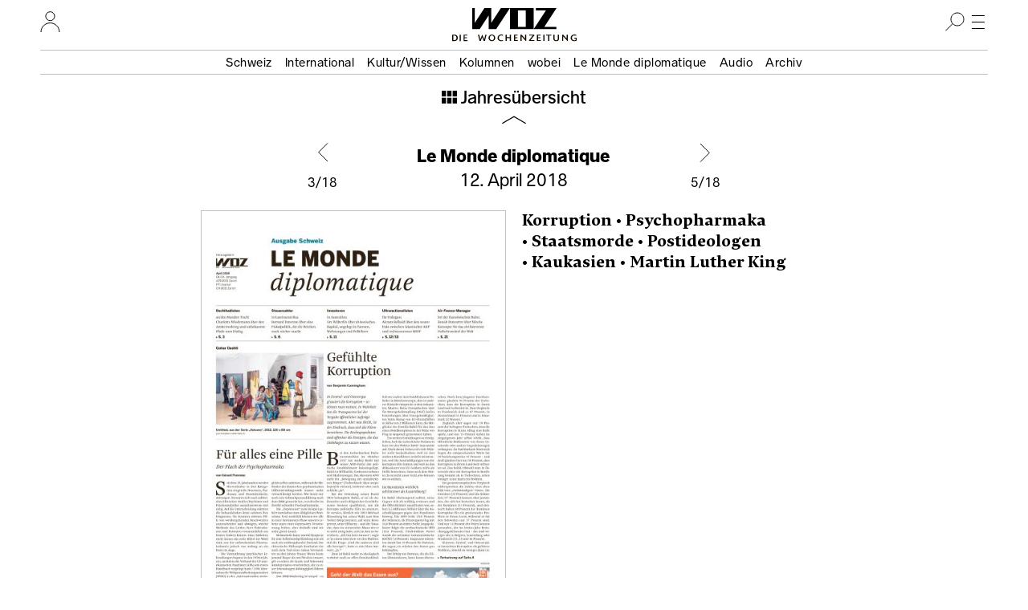

--- FILE ---
content_type: text/html; charset=UTF-8
request_url: https://www.woz.ch/lmd/18-04
body_size: 9075
content:
<!DOCTYPE html>
<html lang="de" dir="ltr">
  <head>
    <meta http-equiv="Content-Type" content="text/html; charset=utf-8" />
    <link rel="apple-touch-icon" sizes="57x57"   href="/libraries/drei/assets/icons/favicon/apple-touch-icon-57x57.png?0">
    <link rel="apple-touch-icon" sizes="60x60"   href="/libraries/drei/assets/icons/favicon/apple-touch-icon-60x60.png?0">
    <link rel="apple-touch-icon" sizes="72x72"   href="/libraries/drei/assets/icons/favicon/apple-touch-icon-72x72.png?0">
    <link rel="apple-touch-icon" sizes="76x76"   href="/libraries/drei/assets/icons/favicon/apple-touch-icon-76x76.png?0">
    <link rel="apple-touch-icon" sizes="114x114" href="/libraries/drei/assets/icons/favicon/apple-touch-icon-114x114.png?0">
    <link rel="apple-touch-icon" sizes="120x120" href="/libraries/drei/assets/icons/favicon/apple-touch-icon-120x120.png?0">
    <link rel="apple-touch-icon" sizes="144x144" href="/libraries/drei/assets/icons/favicon/apple-touch-icon-144x144.png?0">
    <link rel="apple-touch-icon" sizes="152x152" href="/libraries/drei/assets/icons/favicon/apple-touch-icon-152x152.png?0">
    <link rel="apple-touch-icon" sizes="180x180" href="/libraries/drei/assets/icons/favicon/apple-touch-icon-180x180.png?0">
    <link rel="icon" sizes="any 196x196" type="image/svg+xml" href="/libraries/drei/assets/icons/favicon/favicon.svg?0">
    <link rel="alternate icon" sizes="16x16 32x32 48x48" type="image/x-icon" href="/libraries/drei/assets/icons/favicon/favicon.ico?0">
    <link rel="icon" sizes="16x16"   type="image/png" href="/libraries/drei/assets/icons/favicon/favicon-16x16.png?0">
    <link rel="icon" sizes="32x32"   type="image/png" href="/libraries/drei/assets/icons/favicon/favicon-32x32.png?0">
    <link rel="icon" sizes="96x96"   type="image/png" href="/libraries/drei/assets/icons/favicon/favicon-96x96.png?0">
    <link rel="icon" sizes="160x160" type="image/png" href="/libraries/drei/assets/icons/favicon/favicon-160x160.png?0">
        <link rel="icon" sizes="196x196" type="image/svg+xml" href="/libraries/drei/assets/icons/favicon/favicon.svg?0">
    <link rel="icon" sizes="196x196" type="image/png" href="/libraries/drei/assets/icons/favicon/favicon-196x196.png?0">
    <meta name="msapplication-TileColor" content="#ffe700">
    <meta name="msapplication-TileImage" content="/libraries/drei/assets/icons/favicon/mstile-144x144.png?0">
    <meta name="msapplication-config"    content="/libraries/drei/assets/browserconfig.xml?0">
    <meta http-equiv="X-UA-Compatible"   content="IE=edge">
    <meta name="MobileOptimized"         content="width" />
    <meta name="HandheldFriendly"        content="true" />
    <meta name="viewport"                content="width=device-width, initial-scale=1.0">
    <meta name="apple-itunes-app"        content="app-id=1057920318" />
    <link rel="manifest" href="/libraries/drei/assets/manifest.json?0" />
    <link rel="dns-prefetch" href="https://analytics.wozhost.ch/" />
<link rel="canonical" href="https://www.woz.ch/lmd/18-04" />

    <title>April 2018 | WOZ Die Wochenzeitung</title>
    <link rel="stylesheet" media="all" href="https://www.woz.ch/files/css/css_ftcLIpuym6Csn-EkfiObkPEcGhJTEeBGb4ouS36cdgE.css?delta=0&amp;language=de&amp;theme=drei&amp;include=eJw1yEEOgCAMRNELqRzJIIxmEmxJKQnHdwHu3v9JDSFbr7EcdLx7YfMtGxguHWiTScUhvgqZrsZYzvXnrvHBkuHm-E3xD9tnJx8" />
<link rel="stylesheet" media="all" href="https://www.woz.ch/files/css/css_8gWkxbnsKkztMjEax5pPa8GMWzxZCcqdyJ0IQovwllQ.css?delta=1&amp;language=de&amp;theme=drei&amp;include=eJw1yEEOgCAMRNELqRzJIIxmEmxJKQnHdwHu3v9JDSFbr7EcdLx7YfMtGxguHWiTScUhvgqZrsZYzvXnrvHBkuHm-E3xD9tnJx8" />
<link rel="stylesheet" media="print" href="https://www.woz.ch/files/css/css_bT-X_56WA2Gj4r3_TIHCU3dLqY4F9sygK7dsF4vJe0c.css?delta=2&amp;language=de&amp;theme=drei&amp;include=eJw1yEEOgCAMRNELqRzJIIxmEmxJKQnHdwHu3v9JDSFbr7EcdLx7YfMtGxguHWiTScUhvgqZrsZYzvXnrvHBkuHm-E3xD9tnJx8" />

    
  </head>
  <body>
        <a href="#main-content" class="visually-hidden focusable">Direkt zum Inhalt</a>
    
      <div class="dialog-off-canvas-main-canvas" data-off-canvas-main-canvas>
    

<div class="layout-container">

  




<header class="page-header">
  <div class="page-header__menubar">
    <a href="/" class="page-header__front-link">
      <span data-visually-hidden>WOZ Die Wochenzeitung</span>
      <svg width="105" height="27" viewBox="0 0 105 27" fill="none">
<path d="M35.7043 0L23.6765 18.4481V0H15.1974L3.1695 18.4481V0H0V26.3313H9.34597L20.4799 9.23762V26.3313H29.8259L47.0279 0H35.7043ZM56.9156 2.9257H66.6409V23.3785H56.9156V2.9257ZM47.0279 26.3313H76.5015V0H47.0279V26.3313ZM79.2376 0V2.9257H91.7802L76.5015 26.3313H104.783V23.4056H89.7485L105 0H79.2376Z" fill="currentColor"/>
</svg>
      <img loading="lazy" alt="" height="9" width="155" class="page-header__tagline" data-transition-group="page-header" src="/libraries/drei/dist/web/icons/page-header/logo-sub.svg?0">
    </a>

    <hr class="page-header__ruler">

    

<section class="header-user-region__section">
  <h2 data-visually-hidden>Ihr Profil</h2>
  
<button class="toggle-button" type="button" aria-expanded="false" data-toggle-group="default" data-toggle-target-focus="" data-toggle-visibility="header-user-region__content" data-toggle-overlay="true">
  <span data-visibility-collapsed>
          <span data-visually-hidden>Nutzer:innenmenu öffnen</span>                  <svg width="25" height="26" viewBox="0 0 25 26" fill="none">
<path d="M1 26.0002C1 19.6981 6.12957 14.5898 12.458 14.5898C18.7864 14.5898 23.916 19.6981 23.916 26.0002" stroke="black" stroke-miterlimit="10"/>
<path d="M12.4597 11.7515C15.5314 11.7515 18.0216 9.27166 18.0216 6.21266C18.0216 3.15365 15.5314 0.673828 12.4597 0.673828C9.38787 0.673828 6.89771 3.15365 6.89771 6.21266C6.89771 9.27166 9.38787 11.7515 12.4597 11.7515Z" stroke="black" stroke-miterlimit="10"/>
</svg>

    
        </span>
  <span data-visibility-expanded hidden>
          <span data-visually-hidden>Nutzer:innenmenu schliessen</span>
      <svg width="24" height="24" fill="none" version="1.1" viewBox="0 0 24 24">
 <line x1="4.3" x2="20" y1="4.3" y2="20" stroke="#000" stroke-width="1"/>
 <line x1="4.3" x2="20" y1="20" y2="4.3" stroke="#000" stroke-width="1"/>
</svg>
      </span>
</button>

  <div hidden id="header-user-region__content" class="header-user-region__content">
                    

  <div class="header-user-login">

  <div class="header-user-login__form">
    <h3>Login</h3>
    <div id="block-userlogin" role="form">


      <form class="user-login-form" data-drupal-selector="user-login-form" action="/lmd/18-04?destination=/lmd/18-04" method="post" id="user-login-form" accept-charset="UTF-8">
  <div class="control control--type-text js-form-item form-item form-type-textfield js-form-type-textfield form-item-name js-form-item-name">
      <label for="user-login-form--name" class="control__label js-form-required form-required">Profilname</label>
        <input autocorrect="none" autocapitalize="none" spellcheck="false" autocomplete="username" placeholder="Profilname oder E-Mail Adresse" data-drupal-selector="user-login-form-name" type="text" id="user-login-form--name" name="name" value="" size="15" maxlength="60" class="form-text required" required="required" />

        </div>
<div class="control control--type-text js-form-item form-item form-type-password js-form-type-password form-item-pass js-form-item-pass">
      <label for="user-login-form--pass" class="control__label js-form-required form-required">Passwort</label>
        <input autocomplete="current-password" placeholder="Passwort" data-drupal-selector="user-login-form-pass" type="password" id="user-login-form--pass" name="pass" size="15" maxlength="128" class="form-text required" required="required" />

        </div>
<input autocomplete="off" data-drupal-selector="form-b-81qi-i1vh5pj9h0fvxrzmt-wrsqtp-eea-8shyfsk" type="hidden" name="form_build_id" value="form-b_81Qi_I1vH5Pj9H0FVxrzMt_wRSQtp-eEa_8ShYFsk" />
<input data-drupal-selector="edit-user-login-form" type="hidden" name="form_id" value="user_login_form" />
<div data-drupal-selector="user-login-form-actions" class="form-actions js-form-wrapper form-wrapper" id="user-login-form--actions"><button data-drupal-selector="user-login-form-actions-submit" type="submit" id="user-login-form--actions--submit" name="op" value="Anmelden" class="button js-form-submit form-submit">Anmelden</button>
</div>

</form>
<ul><li><a href="/user/password" title="Anweisungen zum Zurücksetzen des Passwortes per E-Mail zusenden." class="request-password-link">Passwort zurücksetzen</a></li></ul>
  </div>
  </div>

  <div class="header-user-login__register">
    <h3>Bereits ein Abo?</h3>
    <a href="/user/abo-login">Profil einrichten</a>
    <a href="/app">App installieren</a>
  </div>

  <div class="header-user-login__subscribe">
    <h3>Neu hier?</h3>
    <a href="/abo/bestellen">Abo bestellen</a>
  </div>

</div>

    
        </div>

</section>

    <section class="header-search-region__section">
  <h2 data-visually-hidden>Suche</h2>

  
<button class="toggle-button" type="button" aria-expanded="false" data-toggle-group="default" data-toggle-target-focus="input[type=&#039;search&#039;]" data-toggle-visibility="header-search-region__content" data-toggle-overlay="true">
  <span data-visibility-collapsed>
          <span data-visually-hidden>Suche öffnen</span>
      <svg width="24" height="24" viewBox="0 0 24 24" fill="none">
<path d="M15 17C19.4183 17 23 13.4183 23 9C23 4.58172 19.4183 1 15 1C10.5817 1 7 4.58172 7 9C7 13.4183 10.5817 17 15 17Z" stroke="black" stroke-miterlimit="10"/>
<line x1="9.35355" y1="14.3536" x2="0.353553" y2="23.3536" stroke="black"/>
</svg>
      </span>
  <span data-visibility-expanded hidden>
          <span data-visually-hidden>Suche schliessen</span>
      <svg width="24" height="24" fill="none" version="1.1" viewBox="0 0 24 24">
 <line x1="4.3" x2="20" y1="4.3" y2="20" stroke="#000" stroke-width="1"/>
 <line x1="4.3" x2="20" y1="20" y2="4.3" stroke="#000" stroke-width="1"/>
</svg>
      </span>
</button>

  <div hidden id="header-search-region__content" class="header-search-region__content">
                    <div class="header-search-form">
  <form method="GET" action="/archiv">
    <label data-visually-hidden for="header-search-form--edit-keys">Suchbegriff</label>
    <input autocorrect="none" autocapitalize="none" spellcheck="false" placeholder="Suchbegriff" type="search" id="header-search-form--edit-keys" name="keys" value="" size="15" maxlength="60" class="form-text required" required="required" aria-required="true">
    <button type="submit" id="header-search-form--edit-submit"><img alt="Suchen" width="24" height="24" loading="lazy" src="/libraries/drei/dist/web/icons/page-header/search.svg"></button>
  </form>
</div>
    
        </div>
</section>

    <section class="header-nav-main-region__section">
  <h2 data-visually-hidden>Hauptmenü</h2>

  
<button class="toggle-button" type="button" aria-expanded="false" data-toggle-group="default" data-toggle-target-focus="" data-toggle-visibility="header-nav-main-region__content" data-toggle-overlay="true">
  <span data-visibility-collapsed>
          <span data-visually-hidden>Hauptmenü öffnen</span>
      <svg width="24" height="24" fill="none" version="1.1" viewBox="0 0 24 24">
 <g stroke="#000">
  <line x1="4" x2="20" y1="4.5" y2="4.5"/>
  <line x1="4" x2="20" y1="12.5" y2="12.5"/>
  <line x1="4" x2="20" y1="20.5" y2="20.5"/>
 </g>
</svg>
      </span>
  <span data-visibility-expanded hidden>
          <span data-visually-hidden>Hauptmenü schliessen</span>
      <svg width="24" height="24" fill="none" version="1.1" viewBox="0 0 24 24">
 <line x1="4.3" x2="20" y1="4.3" y2="20" stroke="#000" stroke-width="1"/>
 <line x1="4.3" x2="20" y1="20" y2="4.3" stroke="#000" stroke-width="1"/>
</svg>
      </span>
</button>

  <div hidden id="header-nav-main-region__content" class="header-nav-main-region__content">
                    

<nav class="header-nav-main">
  <div class="header-nav-main__editorial-content">
    <h3 data-visually-hidden>Inhalt</h3>
        

<div class="header-current-cell">
  <a href="/2604">
    <figure class="header-current-cell__packshot--overlay-wobei">
        <img loading="lazy" src="/files/styles/320w/public/cover/2026/woz_26_04_packshot_hires.jpg?itok=QkIw-7Uz" width="320" height="477" alt="" />


        <img loading="lazy" src="/files/styles/320w/public/cover/2026/wobei_nr1_2026_packshot_hires.jpg?itok=a8Oeth_j" width="320" height="427" alt="" />


    </figure>
    <strong data-full-inline>Aktuelle Ausgabe</strong>
    <span data-full-inline><time datetime="2026-01-22T12:00:00Z">22. Januar 2026</time>
</span>
  </a>
</div>


  
        

              <ul>
              <li>
                <a href="/t/schweiz" data-drupal-link-system-path="taxonomy/term/104">Schweiz</a></li>
          <li>
                <a href="/t/international" data-drupal-link-system-path="taxonomy/term/105">International</a></li>
          <li>
                <a href="/t/kultur-wissen" data-drupal-link-system-path="taxonomy/term/106">Kultur/Wissen</a></li>
          <li>
                <a href="/kolumnen" data-drupal-link-system-path="kolumnen">Kolumnen</a></li>
          <li>
                <a href="/wobei/index" data-drupal-link-system-path="wobei/index">wobei</a></li>
          <li>
                <a href="/lmd" data-drupal-link-system-path="lmd">Le Monde diplomatique</a></li>
          <li>
                <a href="/audio" data-drupal-link-system-path="node/91209">Audio</a></li>
          <li>
                <a href="/archiv" data-drupal-link-system-path="archiv">Archiv</a></li>
        </ul>
  




    </div>

  <div class="header-nav-main__info">
    <h3 data-visually-hidden>Infos und Dienstleistungen</h3>
        

              <ul>
              <li>
                <a href="/info/woz" data-drupal-link-system-path="node/16385">Über uns</a></li>
          <li>
                <a href="/veranstaltungen" data-drupal-link-system-path="veranstaltungen">Veranstaltungen</a></li>
          <li>
                <a href="/unterwegs" data-drupal-link-system-path="unterwegs">WOZunterwegs</a></li>
          <li>
                <a href="/inserate" data-drupal-link-system-path="node/16393">Inserieren</a></li>
          <li>
                <a href="/abo/bestellen" data-drupal-link-system-path="store/2">Abonnieren</a></li>
          <li>
                <a href="/abo/service" data-drupal-link-system-path="abo/service">Aboservice</a></li>
          <li>
                <a href="/markt" data-drupal-link-system-path="markt">WOZ Markt</a></li>
          <li>
                <a href="/shop" data-drupal-link-system-path="store/1">Shop</a></li>
          <li>
                <a href="https://www.prowoz.ch/" target="_blank">ProWOZ</a></li>
          <li>
                <a href="/info/kontakt" data-drupal-link-system-path="info/kontakt">Kontakt</a></li>
        </ul>
  



    </div>

  <div class="header-nav-main__varia">
    <div class="header-nav-main__subscribe">
      <ul>
        <li>
          <a href="/abo/bestellen">Die WOZ abonnieren</a>
        </li>
      </ul>
    </div>

    <div class="header-nav-main__app">
      <ul>
        <li>
          <a href="/app"><svg width="50" height="50" version="1.1" viewBox="0 0 50 50">
 <rect width="50" height="50" rx="8" ry="8" fill="#ffe700"/>
 <path d="m35.4534 17-8.90496 13.7254v-13.7254h-6.28971l-8.905 13.7254v-13.7254h-2.35375v19.6097h6.94356l8.25109-12.7273v12.7273h6.94356l12.7234-19.6097z" fill="#fff"/>
 <path d="m33.4534 14-8.90496 13.7254v-13.7254h-6.28971l-8.905 13.7254v-13.7254h-2.35375v19.6097h6.94356l8.25109-12.7273v12.7273h6.94356l12.7234-19.6097z"/>
</svg><span>Die WOZ in der App lesen</span></a>
        </li>
      </ul>
    </div>

    <div class="header-nav-main__social">
      <h3 data-visually-hidden>Soziale Medien</h3>
      <ul>
        <li>
          <a rel="nofollow noreferrer" href="https://troet.cafe/@woz" title="WOZ im Fediverse">
            <span data-visually-hidden>Fediverse</span>
            <svg width="25" height="25" viewbox="0 0 25 25"><use xlink:href="#mastodon"/></svg>
          </a>
        </li>
        <li>
          <a rel="nofollow noreferrer" href="https://www.facebook.com/DieWochenzeitung" title="WOZ bei Facebook">
            <span data-visually-hidden>Facebook</span>
            <svg width="25" height="25" viewbox="0 0 25 25"><use xlink:href="#facebook"/></svg>
          </a>
        </li>
        <li>
          <a rel="nofollow noreferrer" href="https://bsky.app/profile/woz.ch" title="WOZ bei Bluesky">
            <span data-visually-hidden>Bluesky</span>
            <svg width="25" height="25" viewbox="0 0 25 25"><use xlink:href="#bluesky"/></svg>
          </a>
        </li>
        <li>
          <a rel="nofollow noreferrer" href="https://www.instagram.com/woz_die_wochenzeitung/" title="WOZ bei Instagram">
            <span data-visually-hidden>Instagram</span>
            <svg width="25" height="25" viewbox="0 0 25 25"><use xlink:href="#instagram"/></svg>
          </a>
        </li>
      </ul>
    </div>
  </div>
</nav>

    
        </div>
</section>

    <div class="page-header__topics" data-transition-group="page-header">
    <section class="nav-topic" role="navigation" aria-labelledby="site-header__nav-topic__label">
  <h2 id="site-header__nav-topic__label" data-visually-hidden>Themen Menu</h2>
                  


              <ul>
              <li>
                <a href="/t/schweiz" data-drupal-link-system-path="taxonomy/term/104">Schweiz</a></li>
          <li>
                <a href="/t/international" data-drupal-link-system-path="taxonomy/term/105">International</a></li>
          <li>
                <a href="/t/kultur-wissen" data-drupal-link-system-path="taxonomy/term/106">Kultur/Wissen</a></li>
          <li>
                <a href="/kolumnen" data-drupal-link-system-path="kolumnen">Kolumnen</a></li>
          <li>
                <a href="/wobei/index" data-drupal-link-system-path="wobei/index">wobei</a></li>
          <li>
                <a href="/lmd" data-drupal-link-system-path="lmd">Le Monde diplomatique</a></li>
          <li>
                <a href="/audio" data-drupal-link-system-path="node/91209">Audio</a></li>
          <li>
                <a href="/archiv" data-drupal-link-system-path="archiv">Archiv</a></li>
        </ul>
  





    
      </section>
    </div>
  </div>

    <div class="page-header__share" id="sharing-widget-container"></div>
</header>
<div class="page-header-spacer"></div>

  

  <main role="main">
    <a id="main-content" tabindex="-1"></a>          
<div data-drupal-messages-fallback class="hidden"></div>





<header class="contents-header contents-header--lmd">
  <h1 class="contents-header__nav__current">
          <span data-visually-hidden>Inhalt der </span>
      <strong data-full-inline>Le Monde diplomatique</strong>
      <span data-visually-hidden> vom </span>
      <span data-full-inline><time datetime="2018-04-12T12:00:00Z">12. April 2018</time>
</span>
    </h1>

  <figure class="packshot packshot--overlay-none contents-header__nav__packshot">
      <img loading="lazy" src="/files/styles/480w/public/img/covers/lmd_april_18_packshot.jpg?itok=hrgQMwZ_" width="480" height="716" />

  </figure>

  <nav class="contents-header__nav">
    <h2 data-visually-hidden>Ausgabennavigation</h2>
    <ul>
      <li class="contents-header__nav__up">
        <a href="/lmd/index/2018"><span data-visually-hidden>Zurück zur Le Monde diplomatique</span>
Jahresübersicht
<span data-visually-hidden>2018</span>
</a>      </li>
            <li class="contents-header__nav__prev">
<a href="/lmd/18-03" rel="prev">
  <span data-visually-hidden>Vorherige Ausgabe: Le Monde diplomatique </span>
  <span data-visually-hidden-small>3/<time datetime="2018-03-08T12:00:00Z">18</time>
</span>
</a>
</li>
                  <li class="contents-header__nav__next">
<a href="/lmd/18-05" rel="next">
  <span data-visually-hidden>Nächste Ausgabe: Le Monde diplomatique </span>
  <span data-visually-hidden-small>5/<time datetime="2018-05-10T12:00:00Z">18</time>
</span>
</a>
</li>
                  <li class="contents-header__nav__supplement contents-header__nav__supplement-1">    <p><strong>Korruption • Psychopharmaka • Staatsmorde • Postideologen • Kaukasien • Martin Luther King</strong></p>
  </li>
                        <li class="contents-header__nav__download"><span>Als PDF herunterladen</span></li>
                  <li class="contents-header__nav__subscribe"><a href="/abo" class="contents-header-action-link-subscribe--lmd">«Le Monde diplomatique» abonnieren</a></li>
          </ul>
  </nav>

</header>


<article class="contents-list contents-list--lmd">
  <h2 data-visually-hidden>Inhalt der Ausgabe</h2><div class="views-element-container"><div class="js-view-dom-id-120c02934f3bcfec3328c5e3ef973b0ab5311d5b5b400835418e0b432632f3d3 view--publication-issue-contents">
  
  
  

  
  
  

    

  
  

  
  
</div>
</div>
</article>


      </main>

      
<div class="views-element-container" id="block-footer-banner-box-block">


      <div><div class="js-view-dom-id-a67802de53847991cb13045f8278892840cb79cfd351dbc9fe200b6458fdafaf view--banner-box">
  
  
  

  
  
  

      <div>


<aside class="content-fragment-banner" data-lift-set-placement="01">
      <div
  data-banner-set
  data-track-content
  data-content-name="Bernisches Historisches Museum: Grönland in Sicht!"
>
          

<div
  class="banner-full banner-full--type-image banner-full--size-rectangle"
  data-banner-role="banner"
  data-banner-size="rectangle"
  data-banner-not-before="2026-01-21T17:00:00+01:00"
  data-banner-not-after="2026-01-29T23:59:00+01:00"
  data-content-piece="BHM_2508_GroenlandInSicht_Kampagne_InseratWOZ_Banner_300x250px_NB1.jpg"
  data-content-target="https://www.bhm.ch/groenland"
>
  <h2>Werbung</h2>
      <a href="https://www.bhm.ch/groenland" rel="nofollow noopener" target="_blank">
        <img loading="lazy" src="https://www.woz.ch/files/banner/2026/BHM_2508_GroenlandInSicht_Kampagne_InseratWOZ_Banner_300x250px_NB1.jpg" width="600" height="500" alt="Bernisches Historisches Museum: Grönland in Sicht! Perspektiven auf ein koloniales Erbe, 16.9.2025-31.5.2026" />

    </a>
  </div>
 

<div
  class="banner-full banner-full--type-image banner-full--size-rectangle"
  data-banner-role="filler"
  data-banner-size="rectangle"
  data-banner-not-before=""
  data-banner-not-after=""
  data-content-piece="banner_fueller_markt_mitrand_600x500_bhm_groenland.png"
  data-content-target="https://www.woz.ch/markt"
>
  <h2>Werbung</h2>
      <a href="https://www.woz.ch/markt" rel="nofollow noopener" target="_blank">
        <img loading="lazy" src="https://www.woz.ch/files/filler/2026/banner_fueller_markt_mitrand_600x500_bhm_groenland.png" width="600" height="500" alt="WOZ Markt: Kleinanzeigen, Branchenverzeichnis und Stellenmarkt" />

    </a>
  </div>

      </div>
  </aside>
</div>
    <div>


<aside class="content-fragment-banner" data-lift-set-placement="02">
      <div
  data-banner-set
  data-track-content
  data-content-name="Papier AI NEU"
>
          

<div
  class="banner-full banner-full--type-image banner-full--size-rectangle"
  data-banner-role="filler"
  data-banner-size="rectangle"
  data-banner-not-before=""
  data-banner-not-after=""
  data-content-piece="WOZ_Digital_Ads_600x600_ai.jpg"
  data-content-target="https://www.woz.ch/abo/bestellen"
>
  <h2>Werbung</h2>
      <a href="https://www.woz.ch/abo/bestellen">
        <img loading="lazy" src="https://www.woz.ch/files/filler/2026/WOZ_Digital_Ads_600x600_ai.jpg" width="600" height="600" alt="WOZ Die Wochenzeitung: Antifascist Intelligence. Jetzt abonnieren." />

    </a>
  </div>

      </div>
  </aside>
</div>

    

  
  

  
  
</div>
</div>

  </div>


    <footer id="page-footer" role="contentinfo">
  <h2 data-visually-hidden>Fussbereich</h2>
  <div class="page-footer--wrapper">
    <div>
        <ul>
          <li><a href="/">Start</a></li>
          <li><a href="/aktuelle-woz">Aktuelle Ausgabe</a></li>
          <li><a href="/app">App</a></li>
          <li><a href="/newsletter">Newsletter</a></li>
        </ul>
        <ul class="page-footer--social">
          <li>
            <a href="https://troet.cafe/@woz" rel="me nofollow noreferrer" title="WOZ im Fediversum" aria-label="Fediversum">
              <svg width="25" height="25" viewbox="0 0 25 25"><use xlink:href="#mastodon"/></svg>
            </a>
          </li>
          <li>
            <a href="https://www.facebook.com/DieWochenzeitung" rel="nofollow noreferrer" title="WOZ bei Facebook" aria-label="Facebook">
              <svg width="25" height="25" viewbox="0 0 25 25"><use xlink:href="#facebook"/></svg>
            </a>
          </li>
          <li>
            <a href="https://bsky.app/profile/woz.ch" rel="nofollow noreferrer" title="WOZ bei Bluesky" aria-label="Bluesky">
              <svg width="25" height="25" viewbox="0 0 25 25"><use xlink:href="#bluesky"/></svg>
            </a>
          </li>
          <li>
            <a href="https://www.instagram.com/woz_die_wochenzeitung/" rel="nofollow noreferrer" title="WOZ bei Instagram">
              <svg width="25" height="25" viewbox="0 0 25 25"><use xlink:href="#instagram"/></svg>
            </a>
          </li>
        </ul>
    </div>
    <hr>
    <div>
      <ul>
        <li><a href="/t/schweiz">Schweiz</a></li>
        <li><a href="/t/international">International</a></li>
        <li><a href="/t/kultur-wissen">Kultur/Wissen</a></li>
        <li><a href="/wobei/index">wobei</a></li>
        <li><a href="/lmd/index">Le Monde diplomatique</a></li>
      </ul>
    </div>
    <hr>
    <div>
      <ul>
        <li><a href="/abo/bestellen">Abonnieren</a></li>
        <li><a href="/abo/service">Aboservice</a></li>
        <li><a href="/inserate">Inserieren</a></li>
        <li><a href="/markt">WOZ Markt</a></li>
        <li><a href="/shop">Shop</a></li>
      </ul>
    </div>
    <hr>
    <div>
      <ul>
        <li><a href="/info/kontakt">Kontakt</a></li>
        <li><a href="/info/woz">Über uns</a></li>
        <li><a href="/archiv">Archiv</a></li>
        <li><a href="/spenden">Spenden</a></li>
        <li><a href="https://prowoz.ch" target="_blank" rel="noopener">ProWOZ</a></li>
      </ul>
    </div>
    <hr>
    <div>
      <ul>
        <li><a href="/nutzungsbedingungen">Nutzungs&shy;bedingungen</a></li>
        <li><a href="/datenschutz">Datenschutz&shy;erklärung</a></li>
        <li><a href="/agb">AGB</a></li>
        <li><a href="/impressum">Impressum</a></li>
      </ul>
    </div>
    <hr>
    <div>
      <p>Genossenschaft Infolink</p>
      <p>WOZ Die Wochenzeitung</p>
      <p>Hardturmstrasse 66</p>
      <p>CH-8031 Zürich</p>
      <p><a href="tel:+41444481414">+41 44 448 14 14</a></p>
      <p><a href="mailto:woz@woz.ch">woz@woz.ch</a></p>
    </div>
  </div>
</footer>  
  <div class="modal-overlay"></div>

</div>
  </div>

    <script type="application/ld+json">{
    "@context": "https:\/\/schema.org",
    "@type": "NewsMediaOrganization",
    "name": "Genossenschaft Infolink",
    "iso6523Code": "0169:CH-020-5.900.801-6",
    "address": {
        "@type": "PostalAddress",
        "streetAddress": "Hardturmstrasse 66",
        "postalCode": "8031",
        "addressLocality": "Zürich",
        "addressCountry": "CH"
    },
    "sameAs": [
        "https:\/\/www.wikidata.org\/wiki\/Q122748778"
    ],
    "email": "woz@woz.ch",
    "url": "https:\/\/www.woz.ch",
    "@id": "https:\/\/www.woz.ch\/#GenossenshaftInfolink"
}</script>

    <svg height="1" width="1" aria-hidden="true" hidden>
    <g id="facebook">
        <path d="m14.3998 24.6817v-12.3428h3.40716l0.4515-4.25338h-3.85866l0.0058-2.12886c0-1.10935 0.1054-1.70377 1.69875-1.70377h2.13002v-4.25387h-3.40765c-4.09311 0-5.53378 2.06335-5.53378 5.53326v2.55372h-2.55138v4.2534h2.55138v12.3423z" fill="currentColor" clip-rule="evenodd" fill-rule="evenodd"/>
    </g>
    <g id="twitter">
        <path d="m12.1461 7.76182 0.0532 0.87587-0.8853-0.10725c-3.22243-0.41112-6.03762-1.80536-8.42787-4.14697l-1.16857-1.16187-0.30099 0.85799c-0.637403 1.91262-0.230175 3.93248 1.09774 5.29097 0.70823 0.75075 0.54888 0.85799-0.67281 0.41112-0.42493-0.143-0.796749-0.25025-0.832161-0.19662-0.123938 0.12512 0.300991 1.75174 0.637401 2.39522 0.46034 0.8938 1.39874 1.7696 2.42566 2.288l0.86758 0.4111-1.02693 0.0179c-0.99151 0-1.02692 0.0179-0.92069 0.3932 0.35411 1.1619 1.75286 2.3953 3.31095 2.9315l1.09774 0.3754-0.9561 0.572c-1.41645 0.8222-3.08077 1.287-4.74509 1.3227-0.796754 0.0179-1.45186 0.0894-1.45186 0.143 0 0.1788 2.16008 1.1798 3.41718 1.573 3.77128 1.1619 8.25082 0.6614 11.6148-1.3227 2.3903-1.4121 4.7805-4.2185 5.896-6.9355 0.602-1.4478 1.204-4.09332 1.204-5.36244 0-0.82224 0.0531-0.92949 1.0446-1.91261 0.5843-0.572 1.1331-1.19762 1.2394-1.37637 0.177-0.33962 0.1593-0.33962-0.7437-0.03575-1.5049 0.53625-1.7174 0.46475-0.9738-0.33962 0.5489-0.572 1.204-1.60874 1.204-1.91261 0-0.05363-0.2656 0.03574-0.5666 0.19662-0.3187 0.17875-1.0269 0.44687-1.558 0.60775l-0.9561 0.30387-0.8676-0.58987c-0.4781-0.32175-1.1509-0.67925-1.505-0.7865-0.903-0.250247-2.284-0.214497-3.0985 0.0715-2.2132 0.80437-3.6119 2.87786-3.4526 5.14797z" clip-rule="evenodd" fill-rule="evenodd" fill="currentColor"/>
    </g>
    <g id="facebook-filled">
         <path d="m12.5 0c-6.9 0-12.5 5.53-12.5 12.5 0 6.28 4.57 11.6 10.5 12.5v-8.79h-3.17v-3.64h3.17v-2.77c0-3.15 1.87-4.89 4.72-4.89 1.37 0 2.8 0.246 2.8 0.246v3.09h-1.58c-1.55 0-2.04 0.969-2.04 1.97v2.36h3.47l-0.554 3.64h-2.91v8.79c5.98-0.943 10.6-5.91 10.6-12.5s-5.6-12.5-12.5-12.5z" fill="currentColor"/>
    </g>
    <g id="instagram">
        <path d="m1.634 6.908c0.07625-2.56 1.612-5.083 5.394-5.296 3.782-0.2129 6.987-0.04669 10.03 0.01541 3.416 0.124 5.208 2.352 5.354 5.677 0.1347 3.053 0.08178 7.255-0.03536 9.694-0.1293 2.868-1.76 5.083-5.056 5.345-2.565 0.204-5.831 0.165-9.762 0.04301-3.931-0.122-5.81-2.271-5.971-5.543-0.1608-3.273-0.02845-7.376 0.0478-9.935z" fill="none" stroke="currentColor" stroke-width="2.056"/>
        <path d="m12.01 6.088a5.913 5.904 0 1 0 5.913 5.904 5.913 5.904 0 0 0-5.913-5.904zm0 9.736a3.838 3.832 0 1 1 3.838-3.832 3.838 3.832 0 0 1-3.838 3.832z" fill="currentColor"/>
        <ellipse cx="18.15" cy="5.855" rx="1.382" ry="1.38" fill="currentColor"/>
    </g>
    <g id="mastodon">
        <path fill="currentColor" d="m24.1571 8.2081c0-5.42324-3.55412-7.01339-3.55412-7.01339-3.48716-1.60131-12.7491-1.58457-16.2028 0 0 0-3.55412 1.59015-3.55412 7.01339 0 6.45544-0.368245 14.4731 5.89191 16.1302 2.25968 0.597003 4.20134 0.725331 5.76359 0.636059 2.83437-0.156225 4.42452-1.00988 4.42452-1.00988l-0.09485-2.05882s-2.02534 0.636059-4.30177 0.563526c-2.2541-0.07811-4.63095-0.245496-4.9992-3.01291-0.033477-0.245496-0.050215-0.502151-0.050215-0.775545 4.77602 1.16611 8.84903 0.507731 9.9705 0.373824 3.13008-0.373824 5.85844-2.30432 6.20436-4.06743 0.546788-2.77857 0.502152-6.77905 0.502152-6.77905zm-4.19018 6.98549h-2.60003v-6.37175c0-2.77299-3.57086-2.879-3.57086 0.384983v3.48717h-2.58329v-3.48717c0-3.26399-3.57086-3.15798-3.57086-0.384983v6.37175h-2.60561c0-6.81253-0.290132-8.25203 1.02662-9.76406 1.44508-1.61246 4.45241-1.71848 5.79148 0.340348l0.647218 1.088 0.647218-1.088c1.34465-2.06998 4.35756-1.94165 5.79148-0.340348 1.32233 1.52319 1.02662 2.95712 1.02662 9.76406z" />
    </g>
    <g id="mail-filled">
        <path d="m25.0089 4.65173v15.7387l-8.0422-7.8636zm-25 0.0228312 7.99176 7.80626-7.99176 7.83494zm0.806755 16.7328 8.19309-7.94408 2.23142 2.17542c0.760592 0.728963 1.77845 0.728963 2.53904-0.0057l2.17554-2.12375 8.12037 7.93824c-0.296512 0.189481-0.598504 0.24106-0.911587 0.24106h-21.2797c-0.363513 0.0057-0.715854-0.04584-1.06818-0.281151zm0.0482786-17.8226c0.341157-0.218116 0.654333-0.264036 0.984293-0.264036 7.05194-0.019975 14.1045-0.00326 21.1566 0 0.385907 1.785e-4 0.76059 0.04018 1.13541 0.275515-0.06721 0.074618-0.190148 0.206636-0.190148 0.206636l-10.3798 10.0735c-0.654362 0.637137-1.48203 0.642869-2.12518 0.01722z" fill="currentColor"/>
    </g>
    <g id="mail" fill="none" stroke="currentColor" stroke-linecap="round" stroke-linejoin="round" stroke-width="2.5">        <rect x="1.25" y="1.25" width="22.5" height="17.5" rx="3" ry="3"/>
        <path d="m2.23 2.03 8.14 8.14c1.18 1.18 3.07 1.18 4.24 0l8.14-8.14"/>
    </g>
    <g id="bluesky" fill="none" stroke="none">        <path d="m5.42 2.98c2.87 2.15 5.95 6.51 7.08 8.86 1.13-2.34 4.21-6.7 7.08-8.86 2.07-1.55 5.42-2.75 5.42 1.07 0 0.763-0.438 6.41-0.694 7.33-0.892 3.19-4.14 4-7.04 3.51 5.06 0.861 6.34 3.71 3.56 6.56-5.28 5.41-7.58-1.36-8.17-3.09-0.108-0.318-0.159-0.467-0.16-0.34-7.5e-4 -0.127-0.0514 0.0223-0.16 0.34-0.591 1.74-2.9 8.51-8.17 3.09-2.78-2.85-1.49-5.7 3.56-6.56-2.89 0.492-6.14-0.321-7.04-3.51-0.257-0.917-0.694-6.57-0.694-7.33 0-3.82 3.35-2.62 5.42-1.07z" fill="currentColor"/>
    </g>
    <g id="clipboard">      <path d="m16.2 5.75v-4.5h-15v18h4.5m-5e-7 -13.5h15v18h-15zm4.5 13.5h6m-6-4.5h6m-6-4.5h6" fill="none" stroke="currentColor" stroke-linecap="round" stroke-linejoin="round" stroke-width="2.5"/>
    </g>
    <g id="close">        <path d="m-100 100 200-200m-200 0 200 200" stroke="currentColor"/>
    </g>
</svg>
    <script type="application/json" data-drupal-selector="drupal-settings-json">{"path":{"baseUrl":"\/","pathPrefix":"","currentPath":"node\/54381","currentPathIsAdmin":false,"isFront":false,"currentLanguage":"de"},"pluralDelimiter":"\u0003","suppressDeprecationErrors":true,"analytics":{"url":"https:\/\/analytics.wozhost.ch\/","options":[["setDoNotTrack",true],["setRequestMethod","POST"],["enableHeartBeatTimer"],["trackPageView"],["trackVisibleContentImpressions"],["enableLinkTracking"],["setSiteId","1"]]},"ajaxTrustedUrl":{"form_action_p_pvdeGsVG5zNF_XLGPTvYSKCf43t8qZYSwcfZl2uzM":true},"csp":{"nonce":"2iwB8Jj-2Iq0K-bRlmE94g"},"user":{"uid":0,"permissionsHash":"524ce083a75551958b8125b33c496160ecf5f2ba139c6150009960886e79bdd8"}}</script>
<script src="https://www.woz.ch/files/js/js_TQgBHIe98sRdNKhmx0c00gsY7M1lq4OiNFOKV7P8IZs.js?scope=footer&amp;delta=0&amp;language=de&amp;theme=drei&amp;include=eJxLLi0uyc-NT8xLzKksyUwu1k9GE9BJKUrN1E_Kr0iFMlNTMkvyizITc-KT8_NKUvNKIMIFiempALmnHoY"></script>
<script src="/modules/custom/custom_analytics/js/setup.js?v=ab8c9022c63ca070" defer></script>
<script src="/libraries/drei/dist/web/assets/controls--scrollable-row.js?v=76b55e976cb5039b" type="module"></script>
<script src="/libraries/drei/dist/web/assets/boxes.js?v=4135dcc5d7d0f8a2" type="module"></script>
<script src="/libraries/drei/dist/web/assets/editorial_content.js?v=a31c56f53e9b9807" type="module"></script>
<script src="/libraries/drei/dist/web/assets/controls--toggle-button.js?v=b417e832e84990a4" type="module"></script>
<script src="/libraries/drei/dist/web/assets/page.js?v=9f8a5f196b943165" type="module"></script>

  </body>
</html>


--- FILE ---
content_type: text/css
request_url: https://www.woz.ch/files/css/css_8gWkxbnsKkztMjEax5pPa8GMWzxZCcqdyJ0IQovwllQ.css?delta=1&language=de&theme=drei&include=eJw1yEEOgCAMRNELqRzJIIxmEmxJKQnHdwHu3v9JDSFbr7EcdLx7YfMtGxguHWiTScUhvgqZrsZYzvXnrvHBkuHm-E3xD9tnJx8
body_size: 13780
content:
/* @license GPL-2.0-or-later https://www.drupal.org/licensing/faq */
html{line-height:1.15;-webkit-text-size-adjust:100%}body{margin:0}main{display:block}h1{font-size:2em;margin:.67em 0}hr{box-sizing:content-box;height:0;overflow:visible}pre{font-family:monospace,monospace;font-size:1em}a{background-color:transparent}abbr[title]{border-bottom:none;text-decoration:underline;text-decoration:underline dotted}b,strong{font-weight:bolder}code,kbd,samp{font-family:monospace,monospace;font-size:1em}small{font-size:80%}sub,sup{font-size:75%;line-height:0;position:relative;vertical-align:baseline}sub{bottom:-.25em}sup{top:-.5em}img{border-style:none}button,input,optgroup,select,textarea{font-family:inherit;font-size:100%;line-height:1.15;margin:0}button,input{overflow:visible}button,select{text-transform:none}button,[type=button],[type=reset],[type=submit]{-webkit-appearance:button}button::-moz-focus-inner,[type=button]::-moz-focus-inner,[type=reset]::-moz-focus-inner,[type=submit]::-moz-focus-inner{border-style:none;padding:0}button:-moz-focusring,[type=button]:-moz-focusring,[type=reset]:-moz-focusring,[type=submit]:-moz-focusring{outline:1px dotted ButtonText}fieldset{padding:.35em .75em .625em}legend{box-sizing:border-box;color:inherit;display:table;max-width:100%;padding:0;white-space:normal}progress{vertical-align:baseline}textarea{overflow:auto}[type=checkbox],[type=radio]{box-sizing:border-box;padding:0}[type=number]::-webkit-inner-spin-button,[type=number]::-webkit-outer-spin-button{height:auto}[type=search]{appearance:textfield}::-webkit-search-decoration,::-webkit-search-cancel-button{display:none}::-webkit-file-upload-button{-webkit-appearance:button;font:inherit}details{display:block}summary{display:list-item}template{display:none}[hidden]{display:none}:root{box-sizing:border-box}*,*:before,*:after{box-sizing:inherit}@font-face{font-family:Lava;src:url(/libraries/drei/dist/web/assets/./LavaLVariable.woff2) format("woff2-variations");font-style:normal;font-weight:100 900;font-display:swap}@font-face{font-family:Lava;src:url(/libraries/drei/dist/web/assets/./LavaLItalicVariable.woff2) format("woff2-variations");font-style:italic;font-weight:100 900;font-display:swap}@font-face{font-family:RadnikaNext;src:url(/libraries/drei/dist/web/assets/./RN-Light.woff2) format("woff2"),url(/libraries/drei/dist/web/assets/./RN-Light.woff) format("woff");font-weight:300;font-style:normal;font-stretch:normal;font-display:swap}@font-face{font-family:RadnikaNext;src:url(/libraries/drei/dist/web/assets/./RN-Regular.woff2) format("woff2"),url(/libraries/drei/dist/web/assets/./RN-Regular.woff) format("woff");font-weight:400;font-style:normal;font-stretch:normal;font-display:swap}@font-face{font-family:RadnikaNext;src:url(/libraries/drei/dist/web/assets/./RN-Medium.woff2) format("woff2"),url(/libraries/drei/dist/web/assets/./RN-Medium.woff) format("woff");font-weight:500;font-style:normal;font-stretch:normal;font-display:swap}@font-face{font-family:RadnikaNext;src:url(/libraries/drei/dist/web/assets/./RN-SemiBold.woff2) format("woff2"),url(/libraries/drei/dist/web/assets/./RN-SemiBold.woff) format("woff");font-weight:600;font-style:normal;font-stretch:normal;font-display:swap}@font-face{font-family:RadnikaNext;src:url(/libraries/drei/dist/web/assets/./RN-Bold.woff2) format("woff2"),url(/libraries/drei/dist/web/assets/./RN-Bold.woff) format("woff");font-weight:700;font-style:normal;font-stretch:normal;font-display:swap}@font-face{font-family:RadnikaNext;src:url(/libraries/drei/dist/web/assets/./RN-ExtraBold.woff2) format("woff2"),url(/libraries/drei/dist/web/assets/./RN-ExtraBold.woff) format("woff");font-weight:800;font-style:normal;font-stretch:normal;font-display:swap}@font-face{font-family:RadnikaNext;src:url(/libraries/drei/dist/web/assets/./RN-Black.woff2) format("woff2"),url(/libraries/drei/dist/web/assets/./RN-Black.woff) format("woff");font-weight:900;font-style:normal;font-stretch:normal;font-display:swap}@font-face{font-family:RadnikaNext;src:url(/libraries/drei/dist/web/assets/./RN-LightItalic.woff2) format("woff2"),url(/libraries/drei/dist/web/assets/./RN-LightItalic.woff) format("woff");font-weight:300;font-style:italic;font-stretch:normal;font-display:swap}@font-face{font-family:RadnikaNext;src:url(/libraries/drei/dist/web/assets/./RN-Italic.woff2) format("woff2"),url(/libraries/drei/dist/web/assets/./RN-Italic.woff) format("woff");font-weight:400;font-style:italic;font-stretch:normal;font-display:swap}@font-face{font-family:RadnikaNext;src:url(/libraries/drei/dist/web/assets/./RN-MediumItalic.woff2) format("woff2"),url(/libraries/drei/dist/web/assets/./RN-MediumItalic.woff) format("woff");font-weight:500;font-style:italic;font-stretch:normal;font-display:swap}@font-face{font-family:RadnikaNext;src:url(/libraries/drei/dist/web/assets/./RN-SemiBoldItalic.woff2) format("woff2"),url(/libraries/drei/dist/web/assets/./RN-SemiBoldItalic.woff) format("woff");font-weight:600;font-style:italic;font-stretch:normal;font-display:swap}@font-face{font-family:RadnikaNext;src:url(/libraries/drei/dist/web/assets/./RN-BoldItalic.woff2) format("woff2"),url(/libraries/drei/dist/web/assets/./RN-BoldItalic.woff) format("woff");font-weight:700;font-style:italic;font-stretch:normal;font-display:swap}@font-face{font-family:RadnikaNext;src:url(/libraries/drei/dist/web/assets/./RN-ExtraBoldItalic.woff2) format("woff2"),url(/libraries/drei/dist/web/assets/./RN-ExtraBoldItalic.woff) format("woff");font-weight:800;font-style:italic;font-stretch:normal;font-display:swap}@font-face{font-family:RadnikaNext;src:url(/libraries/drei/dist/web/assets/./RN-BlackItalic.woff2) format("woff2"),url(/libraries/drei/dist/web/assets/./RN-BlackItalic.woff) format("woff");font-weight:900;font-style:italic;font-stretch:normal;font-display:swap}.visually-hidden:not(.focusable),[data-visually-hidden],.visually-hidden.focusable:not(:focus),.visually-hidden.focusable:not(:active),[data-skip-to-content-link]:not(:focus),[data-skip-to-content-link]:not(:active){clip:rect(0 0 0 0);clip-path:inset(50%);height:1px;overflow:hidden;position:absolute;white-space:nowrap;width:1px;margin:0;padding:0}@media screen and (max-width:30rem){[data-visually-hidden-small]{clip:rect(0 0 0 0);clip-path:inset(50%);height:1px;overflow:hidden;position:absolute;white-space:nowrap;width:1px;margin:0;padding:0}}[data-full-inline]{display:inline-block;width:100%}[data-visibility-collapsed],[data-visibility-expanded]{display:none}[data-toggle-visibility][aria-expanded=false] [data-visibility-collapsed],[data-toggle-visibility][aria-expanded=true] [data-visibility-expanded]{display:inherit}.visually-hidden.focusable,[data-skip-to-content-link]{position:absolute;z-index:1}
.scrollable-row-container{position:relative;overflow-x:hidden}.scrollable-row--btn{cursor:pointer;position:absolute;top:50%;background:transparent;border:none;overflow:hidden;padding:.625rem;margin:0;transform:translateY(-50%);border-radius:.3125rem;z-index:2}.scrollable-row--btn:hover,.scrollable-row--btn:active,.scrollable-row--btn:focus-visible{background:#00000080}.scrollable-row--btn:hover img,.scrollable-row--btn:active img,.scrollable-row--btn:focus-visible img{box-shadow:none}.scrollable-row--btn img{display:block;padding:.625rem;width:2.5rem;height:2.5rem;object-fit:contain;object-position:top 50% left 50%;background:#fff;border:1px solid #c1c1c1;border-radius:50%}.scrollable-row--btn[disabled]{visibility:hidden}.scrollable-row--btn--left{left:0}.scrollable-row--btn--left img{transform:scaleX(-1);box-shadow:-1px 1px 3px #0006}.scrollable-row--btn--right{right:0}.scrollable-row--btn--right img{box-shadow:1px 1px 3px #0006}.scrollable-row{overflow-x:scroll;scroll-snap-type:x mandatory;-ms-overflow-style:none;scrollbar-width:none}.scrollable-row::-webkit-scrollbar{display:none}.scrollable-row>div:not(:last-child){scroll-snap-align:start}.scrollable-row>div:last-child{scroll-snap-align:start end}[data-row-scroll-role=target]{scroll-snap-align:start}
.banner-full{padding:.625rem;margin:0 auto;font-family:RadnikaNext,sans-serif}.banner-full>h2{font-size:.75rem;line-height:1;font-weight:400;margin:0;padding:0 0 .625rem}.banner-full[data-banner-role=banner]{background-color:#eee}.banner-full:not([data-banner-role=banner])>h2{display:none}.banner-full.banner-full--type-image a{display:block;color:inherit;text-decoration:none}.banner-full.banner-full--type-image img{display:block;max-width:100%;width:100%;height:auto}.banner-full.banner-full--type-video video{display:block;max-width:100%;width:100%;height:auto}.banner-full.banner-full--type-video a{display:block;color:inherit;padding:.625rem 0 0;font-size:.875rem;line-height:1.285;font-weight:600;text-decoration:underline}.banner-full.banner-full--size-rectangle{max-width:20rem;width:100%}.banner-full.banner-full--size-rectangle-widescreen{max-width:25.25rem;width:100%}[data-banner-set] [data-banner-role]:not([data-banner-current]){display:none}.article-copytext-link,.market-job-box__more-link>a,.box-download-list a{color:inherit;text-decoration:underline;text-underline-offset:3px;text-decoration-color:var(--brand-article-accent-foreground,var(--brand-article-accent,transparent));text-decoration-skip-ink:all;text-decoration-thickness:2px}.article-copytext-link:hover,.market-job-box__more-link>a:hover,.box-download-list a:hover,.article-copytext-link:active,.market-job-box__more-link>a:active,.box-download-list a:active{text-decoration-color:currentColor}.box-download-list{width:var(--dim-info-page-woz-today-grid-width);margin:var(--dim-info-page-woz-today-grid-margin);font-family:Lava,serif;font-size:1.125rem;line-height:1.389}.box-download-list h3,.box-download-list h2{font-family:RadnikaNext,sans-serif;font-weight:700;font-size:1.125rem;line-height:1.2222;margin-top:1rem}@media print{.market-job-box--article,.holiday-box,.donate-box{display:none}}.subscription-product-teaser-action-link,.donate-box>.donate-box__content>.donate-box__call-to-action{display:block;background:inherit;padding:1.25rem;border:1px solid currentColor;text-decoration:none;color:inherit;font-family:Lava,serif;font-weight:400;font-size:1.25rem;line-height:1.1}.subscription-product-teaser-action-link:hover,.donate-box>.donate-box__content>.donate-box__call-to-action:hover,.subscription-product-teaser-action-link:active,.donate-box>.donate-box__content>.donate-box__call-to-action:active{filter:brightness(105%)}.subscription-product-teaser-action-link svg,.donate-box>.donate-box__content>.donate-box__call-to-action svg{float:right;height:1.375rem;object-fit:contain}.donate-box{max-width:40rem;padding:2.5rem .625rem .625rem;margin:0 auto;font-family:RadnikaNext,sans-serif;font-size:1rem;font-weight:400;line-height:1.5}.donate-box>.donate-box__content{padding:.625rem 2.5rem 1.25rem;margin:0;background-color:#ffe700}.donate-box>.donate-box__content>h2{font-weight:700;font-size:1.5rem;line-height:1.042;padding:.625rem 0;margin:0}.donate-box>.donate-box__content>p{padding:.625rem 0 1.25rem;margin:0}[data-block-link-container]{position:relative}[data-block-link]:after{content:"";position:absolute;inset:0;z-index:1;cursor:pointer}.frontpage-card-color-link{display:flex;overflow:hidden;height:10rem;gap:1rem;background-color:var(--background-color,unset);color:var(--color,inherit)}.frontpage-card-color-link figure{margin:0;flex:0 0 9.375rem}.frontpage-card-color-link figure img{width:100%;height:auto;object-fit:contain;object-position:right}.frontpage-card-color-link[data-icon-rotation="-12"] figure img{transform:rotate(-12deg)}.frontpage-card-color-link[data-icon-rotation="12"] figure img{transform:rotate(12deg)}.frontpage-card-color-link[data-icon-rotation="15"] figure img{transform:rotate(15deg)}.frontpage-card-color-link--content{font:400 .875rem/1.28 RadnikaNext,sans-serif;display:flex;justify-content:center;flex-direction:column;grid-area:content;flex:1 0 12.5rem}.frontpage-card-color-link--content a{color:inherit;text-decoration:none}.frontpage-card-color-link--content h3{margin:0 0 .5rem;font:700 1.125rem/1.22 RadnikaNext,sans-serif}.frontpage-card-color-link--content>p{margin:0}.frontpage-card-color-link--small--left{justify-content:flex-start;align-items:stretch;flex-direction:row-reverse;padding-right:.5rem}.frontpage-card-color-link--small--left figure{align-content:center;text-align:right}.frontpage-card-color-link--small--left figure img{transform-origin:top right;float:right;margin-top:.5rem;margin-left:.625rem}.frontpage-card-color-link--small--right{padding-left:1rem}.frontpage-card-color-link--small--right figure{display:flex;flex-direction:column;justify-content:center}.frontpage-card-color-link--small--right figure img{transform-origin:bottom right;width:100%}.frontpage-card-color-link--wide{max-width:75rem;margin:0 auto;padding:0 .625rem;flex-direction:row-reverse;gap:5rem}.frontpage-card-color-link--wide figure{flex:31.25rem;flex-grow:0;flex-shrink:2;text-align:right}.frontpage-card-color-link--wide figure img{width:auto;height:11.25rem;transform-origin:top right;transform:rotate(-12deg);margin-top:.5rem}.frontpage-card-color-link--wide .frontpage-card-color-link--content{margin-right:1rem;flex:1 1 50rem}.holiday-box{max-width:75rem;margin:0 auto;padding:.625rem}.holiday-box .holiday-box__content{border:3px solid #ffe700;display:flex;flex-flow:row;gap:.625rem;align-items:center;font-family:RadnikaNext,sans-serif;padding:1.0625rem}.holiday-box .holiday-box__content h2{margin:0;flex:1;font-size:1.5rem;font-weight:700}.holiday-box .holiday-box__content p{margin:0;flex:2;font-size:.875rem;line-height:1.57}.holiday-box .holiday-box__content img{order:-1;margin:0;flex:1;height:4.375rem;width:auto;display:block;object-fit:contain;object-position:right center}@media screen and (max-width:50rem){.holiday-box .holiday-box__content{flex-direction:column}}.scrollable-row-container{position:relative;overflow-x:hidden}.scrollable-row--btn{cursor:pointer;position:absolute;top:50%;background:transparent;border:none;overflow:hidden;padding:.625rem;margin:0;transform:translateY(-50%);border-radius:.3125rem;z-index:2}.scrollable-row--btn:hover,.scrollable-row--btn:active,.scrollable-row--btn:focus-visible{background:#00000080}.scrollable-row--btn:hover img,.scrollable-row--btn:active img,.scrollable-row--btn:focus-visible img{box-shadow:none}.scrollable-row--btn img{display:block;padding:.625rem;width:2.5rem;height:2.5rem;object-fit:contain;object-position:top 50% left 50%;background:#fff;border:1px solid #c1c1c1;border-radius:50%}.scrollable-row--btn[disabled]{visibility:hidden}.scrollable-row--btn--left{left:0}.scrollable-row--btn--left img{transform:scaleX(-1);box-shadow:-1px 1px 3px #0006}.scrollable-row--btn--right{right:0}.scrollable-row--btn--right img{box-shadow:1px 1px 3px #0006}.scrollable-row,.market-job-box__content{overflow-x:scroll;scroll-snap-type:x mandatory;-ms-overflow-style:none;scrollbar-width:none}.scrollable-row::-webkit-scrollbar,.market-job-box__content::-webkit-scrollbar{display:none}.scrollable-row>div:not(:last-child),.market-job-box__content>div:not(:last-child){scroll-snap-align:start}.scrollable-row>div:last-child,.market-job-box__content>div:last-child{scroll-snap-align:start end}[data-row-scroll-role=target]{scroll-snap-align:start}.market-job-box--article{margin:0 auto;padding:2.5rem .625rem 1.25rem;max-width:61.25rem}.market-job-box--article .market-job-box__title{border-top:1px solid #c1c1c1;padding:1.25rem 0;margin:0}.market-job-box--article .market-job-box__content{gap:1.75rem}.market-job-box--article .market-job-box__content>div{flex:0 0 17.25rem}.market-job-box--frontpage .market-job-box__title{margin:.5rem 0 1.25rem}.market-job-box--frontpage .market-job-box__content{gap:1.4375rem}.market-job-box--frontpage .market-job-box__content>div{flex:1;min-width:12.5rem}.market-job-box--frontpage .market-job-box__more-link{margin:.75rem 0}.market-job-box__title{font-family:RadnikaNext,sans-serif;font-style:normal;font-weight:700;font-size:1.375rem;line-height:.772}.market-job-box__title a{text-decoration:none;color:inherit}.market-job-box__title a:before{content:"";display:inline-block;padding:0 1.25rem 0 0;margin:0;height:2rem;width:2rem;transform:translateY(.5rem);background:url(/libraries/drei/dist/web/assets/./jobs.svg) center center no-repeat;background-size:contain}.market-job-box__content{display:flex;flex-flow:row nowrap;gap:1.75rem;border-bottom:.3125rem solid #ffe700;border-top:.3125rem solid #ffe700;padding:1.25rem 0}.market-job-box__content>hr{flex:0 0 .0625rem;margin:0;padding:0;border:none;height:auto;background:#c1c1c1}.market-job-box__more-link>a{font-family:RadnikaNext,sans-serif;font-style:normal;font-size:1rem;line-height:1.375}.market-job-entry-box{font-family:RadnikaNext,sans-serif;font-style:normal;font-size:1rem;line-height:1.375;overflow-wrap:break-word}.market-job-entry-box>a{color:inherit;text-decoration:none}.market-job-entry-box>a>*{display:inline-block;width:100%}.store-badges{max-width:40rem;padding:.625rem;margin:0 auto}.store-badges>ul{margin:0;padding:0;display:flex;flex-flow:row nowrap;justify-content:space-between;align-items:stretch;gap:.625rem}.store-badges>ul>li{margin:0;padding:0;list-style:none;flex:1 1 34.6153846154%}.store-badges>ul>li:first-child{flex:1 1 30.7692307692%}.store-badges>ul>li>.store-badge{display:block;width:100%;font-size:.1px;line-height:.1px;color:transparent;text-decoration:none;background-position:center center;background-size:contain;background-repeat:no-repeat}.store-badges>ul>li>.store-badge.store-badge-apple{background-image:url(/libraries/drei/dist/web/assets/./store-badge-apple.svg);padding-top:33.3333333333%}.store-badges>ul>li>.store-badge.store-badge-play{background-image:url(/libraries/drei/dist/web/assets/./store-badge-play.svg);padding-top:29.6296296296%}.store-badges>ul>li>.store-badge.store-badge-fdroid{background-image:url(/libraries/drei/dist/web/assets/./store-badge-fdroid.svg);padding-top:29.6296296296%}
.contents-header-action-link-download--woz,.contents-header--woz .contents-header__nav__download>*{display:block;position:relative;background:#ffe700;padding:1.25rem 2.75rem 1.25rem 1.25rem;text-decoration:none;color:inherit;font-family:Lava,serif;font-weight:400;font-size:1.25rem;line-height:1.375rem}.contents-header-action-link-download--woz:hover,.contents-header--woz .contents-header__nav__download>:hover,.contents-header-action-link-download--woz:active,.contents-header--woz .contents-header__nav__download>:active{filter:brightness(105%)}.contents-header-action-link-download--woz:after,.contents-header--woz .contents-header__nav__download>:after{content:"";display:block;position:absolute;right:1.25rem;top:calc(50% - 12px);width:1rem;height:1.5rem;background:url(/libraries/drei/dist/web/assets/./download.svg) center center no-repeat;background-size:contain}.contents-header-action-link-download--woz.contents-header-action-link-download--disabled,.contents-header--woz .contents-header__nav__download>.contents-header-action-link-download--disabled,.contents-header__nav__download>span.contents-header-action-link-download--woz,.contents-header--woz .contents-header__nav__download>span{background:initial;border:2px dashed #ffe700;padding:1.125rem 2.625rem 1.125rem 1.125rem;color:#999}.contents-header-action-link-download--woz.contents-header-action-link-download--disabled:after,.contents-header--woz .contents-header__nav__download>.contents-header-action-link-download--disabled:after,.contents-header__nav__download>span.contents-header-action-link-download--woz:after,.contents-header--woz .contents-header__nav__download>span:after{filter:opacity(.5)}.contents-header-action-link-download--wobei,.contents-header--wobei .contents-header__nav__download>*,.contents-header-action-link-download--lmd,.contents-header--lmd .contents-header__nav__download>*{display:block;position:relative;padding:0 0 0 1.5rem;text-decoration:none;color:inherit;font-family:Lava,serif;font-weight:400;font-size:1.25rem;line-height:1.375rem}.contents-header-action-link-download--wobei:hover,.contents-header--wobei .contents-header__nav__download>:hover,.contents-header-action-link-download--wobei:active,.contents-header--wobei .contents-header__nav__download>:active,.contents-header-action-link-download--lmd:hover,.contents-header--lmd .contents-header__nav__download>:hover,.contents-header-action-link-download--lmd:active,.contents-header--lmd .contents-header__nav__download>:active{filter:brightness(95%)}.contents-header-action-link-download--wobei:before,.contents-header--wobei .contents-header__nav__download>:before,.contents-header-action-link-download--lmd:before,.contents-header--lmd .contents-header__nav__download>:before{content:"";display:block;position:absolute;left:0;top:calc(50% - 12px);width:1rem;height:1.5rem;background:url(/libraries/drei/dist/web/assets/./download.svg) center center no-repeat;background-size:contain}.contents-header-action-link-download--wobei.contents-header-action-link-download--disabled,.contents-header--wobei .contents-header__nav__download>.contents-header-action-link-download--disabled,.contents-header__nav__download>span.contents-header-action-link-download--wobei,.contents-header--wobei .contents-header__nav__download>span,.contents-header-action-link-download--lmd.contents-header-action-link-download--disabled,.contents-header--lmd .contents-header__nav__download>.contents-header-action-link-download--disabled,.contents-header__nav__download>span.contents-header-action-link-download--lmd,.contents-header--lmd .contents-header__nav__download>span{color:#999}.contents-header-action-link-download--wobei.contents-header-action-link-download--disabled:before,.contents-header--wobei .contents-header__nav__download>.contents-header-action-link-download--disabled:before,.contents-header__nav__download>span.contents-header-action-link-download--wobei:before,.contents-header--wobei .contents-header__nav__download>span:before,.contents-header-action-link-download--lmd.contents-header-action-link-download--disabled:before,.contents-header--lmd .contents-header__nav__download>.contents-header-action-link-download--disabled:before,.contents-header__nav__download>span.contents-header-action-link-download--lmd:before,.contents-header--lmd .contents-header__nav__download>span:before{filter:opacity(.5)}.contents-header-action-link-order--wobei{display:block;position:relative;padding:0 0 0 1.5rem;text-decoration:none;color:inherit;font-family:Lava,serif;font-weight:400;font-size:1.25rem;line-height:1.375rem}.contents-header-action-link-order--wobei:hover,.contents-header-action-link-order--wobei:active{filter:brightness(95%)}.contents-header-action-link-order--wobei:before{content:"";display:block;position:absolute;left:0;top:calc(50% - 12px);width:1rem;height:1.5rem;background:url(/libraries/drei/dist/web/assets/./plus.svg) center center no-repeat;background-size:contain}.contents-header-action-link-subscribe--woz{position:relative;display:block;background:#ffe700;padding:1.25rem 2.75rem 1.25rem 1.25rem;text-decoration:none;color:inherit;font-family:Lava,serif;font-weight:400;font-size:1.25rem;line-height:1.375rem}.contents-header-action-link-subscribe--woz:hover,.contents-header-action-link-subscribe--woz:active{filter:brightness(105%)}.contents-header-action-link-subscribe--woz:after{content:"";display:block;position:absolute;right:1.25rem;top:calc(50% - 7px);border-style:solid;border-width:7px 0 7px 14px;border-color:transparent transparent transparent currentColor}.contents-header-action-link-subscribe--lmd{position:relative;display:block;padding:0 0 0 1.5rem;text-decoration:none;color:inherit;font-family:Lava,serif;font-weight:400;font-size:1.25rem;line-height:1.375rem}.contents-header-action-link-subscribe--lmd:hover,.contents-header-action-link-subscribe--lmd:active{filter:brightness(95%)}.contents-header-action-link-subscribe--lmd:before{content:"";display:block;position:absolute;left:0;top:calc(50% - 7px);border-style:solid;border-width:7px 0 7px 14px;border-color:transparent transparent transparent currentColor}.contents-header-nav-link-current--lmd,.contents-header--lmd .contents-header__nav__current,.contents-header-nav-link-current--woz,.contents-header--woz .contents-header__nav__current,.contents-header-nav-link-current--wobei,.contents-header--wobei .contents-header__nav__current{text-decoration:none;color:inherit;display:block;margin:0 auto;text-align:center;font:400 1.25rem/1.5 RadnikaNext,sans-serif}.contents-header-nav-link-current--woz>strong,.contents-header--woz .contents-header__nav__current>strong,.contents-header-nav-link-current--wobei>strong,.contents-header--wobei .contents-header__nav__current>strong{font-weight:800;font-size:1.875rem;line-height:1.14;white-space:nowrap}.contents-header-nav-link-current--lmd>strong,.contents-header--lmd .contents-header__nav__current>strong{font-weight:800;font-size:1.25rem;line-height:1.5;white-space:nowrap}.contents-header-nav-link-next,.contents-header__nav__next>a{text-decoration:none;color:inherit;display:block;margin:0 auto;text-align:center;font:400 .9375rem/2 RadnikaNext,sans-serif}.contents-header-nav-link-next:before,.contents-header__nav__next>a:before{content:"";display:block;background:url(/libraries/drei/dist/web/assets/./chevron-right.svg) center center no-repeat;background-size:contain;width:1.25rem;height:1.5rem;margin:0 auto .625rem}.contents-header-nav-link-prev,.contents-header__nav__prev>a{text-decoration:none;color:inherit;display:block;margin:0 auto;text-align:center;font:400 .9375rem/2 RadnikaNext,sans-serif}.contents-header-nav-link-prev:before,.contents-header__nav__prev>a:before{content:"";display:block;background:url(/libraries/drei/dist/web/assets/./chevron-right.svg) center center no-repeat;background-size:contain;width:1.25rem;height:1.5rem;margin:0 auto .625rem;transform:rotate(.5turn)}.contents-header-nav-link-supplement{text-decoration:none;color:inherit;font:400 1.25rem/1.3 RadnikaNext,sans-serif}.contents-header-nav-link-supplement:after{display:inline-block;content:"";background:url(/libraries/drei/dist/web/assets/./contents.svg) center center no-repeat;background-size:contain;height:1.0625rem;width:.875rem;margin-left:.25rem}.contents-header-nav-link-up,.contents-header__nav__up>a{text-decoration:none;color:inherit;display:block;margin:0 auto;text-align:center;font-family:RadnikaNext,sans-serif;font-weight:500;font-size:1.25rem;line-height:1.25rem}.contents-header-nav-link-up:before,.contents-header__nav__up>a:before{content:"";display:inline-block;background:url(/libraries/drei/dist/web/assets/./issue-index.svg) center center no-repeat;background-size:contain;width:1.25rem;height:1rem}.contents-header-nav-link-up:after,.contents-header__nav__up>a:after{content:"";display:block;background:url(/libraries/drei/dist/web/assets/./chevron-down.svg) center center no-repeat;background-size:contain;width:2rem;height:1rem;margin:.625rem auto 0;transform:rotate(.5turn)}.packshot{position:relative;overflow:hidden;margin:0;padding:0}.packshot>img{background:#fff;background-color:Canvas;display:none;border:1px solid #c1c1c1}.packshot--overlay-none>img:first-of-type{display:block;width:100%;height:auto}.packshot--overlay-lmd>img:first-of-type{display:block;width:86.5945945946%;height:auto;margin-bottom:20%}.packshot--overlay-lmd>img:nth-of-type(2){display:block;position:absolute;bottom:0;right:0;width:80%;height:36%;object-fit:cover;object-position:top}.packshot--overlay-wobei>img:first-of-type{display:block;width:86.5945945946%;height:auto;margin-bottom:20%}.packshot--overlay-wobei>img:nth-of-type(2){display:block;position:absolute;bottom:0;right:0;width:58%;height:auto}.contents-header{max-width:50rem;margin:0 auto;font-family:RadnikaNext,sans-serif;font-weight:400;font-size:1.25rem;line-height:1.625rem;display:grid;grid-template-areas:"up up up" ". packshot ." "prev current next" "sup-1 sup-1 sup-1" "sup-2 sup-2 sup-2" "download download download" "subscribe subscribe subscribe";grid-template-columns:1fr 15rem 1fr;gap:1.25rem;padding:1.25rem}.contents-header>nav{display:contents}.contents-header>nav>ul{display:contents;margin:0;padding:0}.contents-header>nav>ul>li{display:block;list-style:none;margin:0;padding:0}.contents-header__nav__up{grid-area:up;place-self:center center}.contents-header__nav__prev{grid-area:prev;place-self:center start}.contents-header__nav__next{grid-area:next;place-self:center end}.contents-header__nav__supplement-1{grid-area:sup-1;place-self:center start}.contents-header__nav__supplement-1>p{margin:0;padding:0}.contents-header__nav__supplement-2{grid-area:sup-2;place-self:center start}.contents-header__nav__download{grid-area:download;place-self:center stretch}.contents-header__nav__subscribe{grid-area:subscribe;place-self:center stretch}.contents-header__nav__current{grid-area:current;place-self:center center}.contents-header__nav__packshot{grid-area:packshot;place-self:center center}.contents-header--wobei,.contents-header--lmd{font-family:Lava,serif}@media screen and (min-width:40rem){.contents-header{display:grid;grid-template-areas:"up up up up up up" ". prev current current next ." "packshot packshot packshot sup-1 sup-1 sup-1" "packshot packshot packshot sup-2 sup-2 sup-2" "packshot packshot packshot . . ." "packshot packshot packshot download download download" "packshot packshot packshot subscribe subscribe subscribe";grid-template-columns:1fr 1fr 1fr 1fr 1fr 1fr;padding:.625rem}.contents-header__nav__download,.contents-header__nav__subscribe{max-width:15.625rem;justify-self:start}}.contents-list ul>li,.contents-list-link{list-style:none;margin:0;padding:.625rem 0}.contents-list ul>li:first-of-type,.contents-list-link:first-of-type{padding-top:1.25rem}.contents-list ul>li:last-of-type,.contents-list-link:last-of-type{padding-bottom:0}.contents-list a,.contents-list-link a{font-family:RadnikaNext,sans-serif;font-weight:500;font-size:.875rem;line-height:1.375rem;letter-spacing:.01875rem;color:inherit;text-decoration:none}.contents-list a strong,.contents-list-link a strong{font-weight:700;font-size:1.125rem;line-height:1.5rem}.contents-list a[data-article-paywall]:before,.contents-list-link a[data-article-paywall]:before{content:"";background-color:#ffe700;background-image:url(/libraries/drei/dist/web/assets/./lock.svg);background-size:1.0625rem 1.0625rem;height:1.0625rem;width:1.0625rem;display:inline-block;margin-inline-end:.25rem;vertical-align:text-top}.contents-list-section-header,.contents-list h3{font-family:RadnikaNext,sans-serif;font-weight:400;font-size:1.625rem;line-height:1.5625rem;padding:1.5rem 0 .625rem;margin:0;border-bottom:1px solid #c1c1c1}.contents-list{max-width:30rem;margin:0 auto;padding:.625rem}.contents-list hr{height:0;margin:0;border:0;border-bottom:1px solid #c1c1c1}.contents-list ul{margin:0;padding:0}.contents-list .contents-list__section{break-inside:avoid;padding:.625rem}.contents-list .contents-list__section:first-of-type hr{display:none}.contents-list--woz{max-width:50rem}@media screen and (min-width:40rem){.contents-list--woz{columns:2;column-gap:0}}
.article-action-link,.article-action-links>a{position:relative;display:block;background:#ffe700;padding:1.25rem 2.75rem 1.25rem 1.25rem;text-decoration:none;color:inherit;font-family:Lava,serif;font-weight:400;font-size:1.25rem;line-height:1.375rem}.article-action-link:hover,.article-action-links>a:hover,.article-action-link:active,.article-action-links>a:active{filter:brightness(105%)}.article-action-link:after,.article-action-links>a:after{content:"";display:block;position:absolute;right:1.25rem;top:calc(50% - 7px);border-style:solid;border-width:7px 0 7px 14px;border-color:transparent transparent transparent currentcolor}.article-action-links{max-width:40rem;margin:0 auto;padding:var(--dim-article-copytext-box-padding);padding-left:.625rem;padding-right:.625rem;display:grid;row-gap:1.25rem}.article-action-links>p{font-family:RadnikaNext,sans-serif;font-weight:500;font-size:1rem;line-height:1.5625rem;margin:0;padding:0}.article-copytext-link,.content-fragment-video figcaption a,.content-fragment-map figcaption a,.content-fragment-list>p a,.content-fragment-kotext>p a,.content-fragment-kotext>ul>li a,.content-fragment-kotext>ol>li a,.content-fragment-figure figcaption a,.download-link,.content-fragment-downloads a,.article-header .article-header__primary-visual figcaption a,.article-header .article-header__byline a,.article-header--brand-woz.article-header--type-column .article-header__subhead a,.article-copytext>p a,.article-copytext>blockquote a,.article-copytext>ul a,.article-copytext>ol a{color:inherit;text-decoration:underline;text-underline-offset:3px;text-decoration-color:var(--brand-article-accent-foreground,var(--brand-article-accent,transparent));text-decoration-skip-ink:all;text-decoration-thickness:2px}.article-copytext-link:hover,.content-fragment-video figcaption a:hover,.content-fragment-map figcaption a:hover,.content-fragment-list>p a:hover,.content-fragment-kotext>p a:hover,.content-fragment-kotext>ul>li a:hover,.content-fragment-kotext>ol>li a:hover,.content-fragment-figure figcaption a:hover,.download-link:hover,.content-fragment-downloads a:hover,.article-header .article-header__primary-visual figcaption a:hover,.article-header .article-header__byline a:hover,.article-header--brand-woz.article-header--type-column .article-header__subhead a:hover,.article-copytext>p a:hover,.article-copytext>blockquote a:hover,.article-copytext>ul a:hover,.article-copytext>ol a:hover,.article-copytext-link:active,.content-fragment-video figcaption a:active,.content-fragment-map figcaption a:active,.content-fragment-list>p a:active,.content-fragment-kotext>p a:active,.content-fragment-kotext>ul>li a:active,.content-fragment-kotext>ol>li a:active,.content-fragment-figure figcaption a:active,.download-link:active,.content-fragment-downloads a:active,.article-header .article-header__primary-visual figcaption a:active,.article-header .article-header__byline a:active,.article-header--brand-woz.article-header--type-column .article-header__subhead a:active,.article-copytext>p a:active,.article-copytext>blockquote a:active,.article-copytext>ul a:active,.article-copytext>ol a:active{text-decoration-color:currentColor}.article-copytext{--dim-article-copytext-box-padding:1.875rem 0;--dim-article-copytext-blockquote-padding:1.875rem 3.125rem}.article-copytext small{font:500 .875rem/1.28 RadnikaNext,sans-serif;letter-spacing:.01875rem}.article-copytext>h3,.article-copytext>h4{max-width:40rem;margin:0 auto;font:var(--article-subtitle-font,normal normal 700 1.125rem/1.45 RadnikaNext,sans-serif);padding:1.875rem .625rem .625rem}.article-copytext>p{max-width:40rem;margin:0 auto;font-family:Lava,serif;font-size:1.125rem;line-height:1.375;padding:.625rem}.article-copytext>p.interview-question{font-weight:640}.article-copytext>p.interview-answer{padding-top:0}.article-copytext p.article-author-end{max-width:40rem;margin:0 auto;font:700 1.125rem RadnikaNext,sans-serif}.article-copytext>blockquote{max-width:40rem;margin:0 auto;font:400 2.0625rem/1.27 Lava,serif;padding:var(--dim-article-copytext-blockquote-padding)}.article-copytext>blockquote>p{margin:0;padding:0}.article-copytext>ul,.article-copytext>ol{max-width:40rem;margin:0 auto;font:400 1.125rem/1.39 Lava,serif;padding:.625rem .625rem .625rem 2.5rem}.article-copytext>dl{max-width:40rem;margin:0 auto;padding:.625rem;display:grid;grid-template-columns:auto auto;gap:.3125rem;align-items:baseline}.article-copytext>dl>dt{grid-column:1;margin:0;padding:0;font-family:RadnikaNext,sans-serif;font-weight:500;font-size:.875rem;line-height:1.29}.article-copytext>dl>dd{grid-column:2;margin:0;padding:0;font-family:Lava,serif;font-size:1.125rem;line-height:1.56}.article-copytext>hr{max-width:40rem;margin:0 auto;border:none;background:url(/libraries/drei/dist/web/assets/./star.png) no-repeat center center;height:.8125rem;padding:.625rem}@media screen and (min-width:31.25rem){.article-copytext{--dim-article-copytext-blockquote-padding:1.875rem 5.625rem}}:root{--brand-article-accent:#ffe700;--brand-article-accent-background-text:inherit;--brand-content-fragment-kotext-border-top:1.875rem solid}.article-header.article-header--brand-wobei,.article-content.article--brand-wobei{--brand-article-accent-background:#ebebeb;--brand-article-accent-foreground:#ababab;--brand-content-fragment-kotext-border-top:1.25rem solid}.article-header--brand-lmd,.article-content.article--brand-lmd{--brand-article-accent-background:#c5e9f4;--brand-article-accent-foreground:#69c6e3;--brand-content-fragment-kotext-border-top:1.25rem solid}.article-content{display:flow-root}.article-content>header+section,.article-content>header+h3,.article-content>header+h4{padding-top:0}.article-content.article--brand-woz.article--type-recurring{--article-subtitle-font:normal normal 800 1.875rem / 1.1 RadnikaNext,sans-serif}.article--full__share{clear:both;text-align:center}.article-header--brand-lmd{--article-header-title-font:normal 3.125rem/1 Lava,serif}.article-header--brand-lmd .article-header__date{font-family:RadnikaNext,sans-serif;font-size:.9375rem;line-height:1.2}.article-header--brand-lmd .article-header__style-kicker{display:none}.article-header--brand-lmd .article-header__subhead{font-family:Lava,serif;font-size:1.125rem;line-height:1.375}.article-header--brand-lmd .article-header__byline{font-family:RadnikaNext,sans-serif;font-size:1rem;line-height:1;font-weight:800}.article-header.article-header--brand-wobei{--article-header-kicker-font:800 .9375rem/1.2 RadnikaNext,sans-serif;--article-header-title-font:800 1.875rem/1.27 Lava,serif;grid-template-areas:"date" "share" "title" "byline" "voice" "primary-visual"}.article-header.article-header--brand-wobei.article-header--type-bold{grid-template-areas:"primary-visual" "title" "byline" "date" "voice" "share"}.article-header.article-header--brand-wobei.article-header--type-bold .article-header__title,.article-header.article-header--brand-wobei.article-header--type-bold .article-header__byline,.article-header.article-header--brand-wobei.article-header--type-bold .article-header__primary-visual figcaption{max-width:60rem;margin:0 auto}.article-header.article-header--brand-wobei.article-header--type-bold .article-header__primary-visual{padding:0 0 1.875rem}.article-header.article-header--brand-wobei.article-header--type-bold .article-header__share .sharing-widget__share-button{top:3.75rem}.article-header.article-header--brand-wobei .article-header__date{font-family:RadnikaNext,sans-serif;font-size:.9375rem;line-height:1.2}.article-header.article-header--brand-wobei .article-header__style-kicker,.article-header.article-header--brand-wobei .article-header__style-title{text-align:center}.article-header.article-header--brand-wobei .article-header__style-title i{font-style:normal;font-weight:400;display:inline-block;width:100%}.article-header.article-header--brand-wobei .article-header__subhead{display:none}.article-header.article-header--brand-wobei .article-header__byline{font-family:RadnikaNext,sans-serif;font-size:1rem;line-height:1;font-weight:800;text-align:center}.article-header.article-header--brand-wobei .article-header__voice{width:max-content;max-width:100%}.article-header--brand-woz{--article-header-kicker-font:700 1.125rem/1.11 RadnikaNext,sans-serif;--article-header-title-font:800 2.25rem/1.14 RadnikaNext,sans-serif}.article-header--brand-woz.article-header--type-bold{--article-header-title-font:800 2.8125rem/1.13 RadnikaNext,sans-serif;grid-template-areas:"primary-visual" "title" "subhead" "byline" "date" "voice" "share";--dim-cffw--viewport:58.75rem}.article-header--brand-woz.article-header--type-bold .article-header__title,.article-header--brand-woz.article-header--type-bold .article-header__subhead,.article-header--brand-woz.article-header--type-bold .article-header__byline{max-width:60rem;margin:0 auto}.article-header--brand-woz.article-header--type-bold .article-header__primary-visual{padding:0 0 1.875rem}.article-header--brand-woz.article-header--type-bold .article-header__share .sharing-widget__share-button{top:3.75rem}.article-header--brand-woz.article-header--type-recurring{--article-header-title-font:800 2.375rem/1.1 RadnikaNext,sans-serif;grid-template-areas:"date" "primary-visual" "share" "title" "byline" "voice"}.article-header--brand-woz.article-header--type-recurring .article-header__subhead{display:none}.article-header--brand-woz.article-header--type-column,.article-header--brand-woz.article-header--type-oped{grid-template-areas:"date" "primary-visual" "share" "title" "subhead" "byline" "voice"}.article-header--brand-woz.article-header--type-recurring .article-header__primary-visual,.article-header--brand-woz.article-header--type-oped .article-header__primary-visual,.article-header--brand-woz.article-header--type-column .article-header__primary-visual{width:16.25rem;justify-self:center}.article-header--brand-woz.article-header--type-recurring .article-header__primary-visual img,.article-header--brand-woz.article-header--type-oped .article-header__primary-visual img,.article-header--brand-woz.article-header--type-column .article-header__primary-visual img{width:100%;height:auto}.article-header--brand-woz .article-header__date{font-family:RadnikaNext,sans-serif;font-size:.9375rem;line-height:1.2}.article-header--brand-woz .article-header__style-kicker{letter-spacing:.01875rem}.article-header--brand-woz .article-header__style-kicker+.article-header__style-title{margin-top:.625rem}.article-header--brand-woz .article-header__subhead{font-family:Lava,serif;font-size:1.125rem;line-height:1.375}.article-header--brand-woz .article-header__byline{font-family:RadnikaNext,sans-serif;font-size:.875rem;line-height:1.21;font-weight:800;letter-spacing:.01875rem}.article-header--brand-woz.article-header--type-column{--article-header-title-font:800 2.375rem/1.1 RadnikaNext,sans-serif}.article-header--brand-woz.article-header--type-column .article-header__subhead{font-family:RadnikaNext,sans-serif;font-size:1.125rem;line-height:1.625rem;font-weight:400}.article-header--brand-woz.article-header--type-column .article-header__subhead a{font-weight:700}.article-header--brand-woz.article-header--type-column .article-header__style-title{color:var(--brand-header-accent)}.article-header--brand-woz.article-header--type-oped{--article-header-title-font:normal 2.375rem/1.1 Lava,serif}@media screen and (min-width:50rem){.article-header--brand-woz.article-header--type-regular{--article-header-title-font:800 2.625rem/1.14 RadnikaNext,sans-serif}.article-header--brand-woz.article-header--type-regular .article-header__subhead{line-height:1.625rem}.article-header--brand-woz.article-header--type-bold{--article-header-title-font:800 4.5rem/1.04 RadnikaNext,sans-serif}.article-header--brand-woz.article-header--type-bold .article-header__subhead{font-size:1.5rem;line-height:1.17}.article-header--brand-woz.article-header--type-oped{--article-header-title-font:normal 3.125rem/1.1 Lava,serif}}.article-header{--dim-cffw--viewport:38.75rem;position:relative;display:grid;padding:0 0 1.875rem;grid-template-areas:"date" "share" "title" "subhead" "byline" "voice" "primary-visual"}.article-header .article-header__title,.article-header .article-header__subhead,.article-header .article-header__byline,.article-header .article-header__voice{max-width:40rem;margin:0 auto;padding:.625rem}.article-header .article-header__primary-visual figcaption{font:400 .875rem RadnikaNext,sans-serif;line-height:1.25rem;letter-spacing:.01875rem;margin:0 auto;width:100%}.article-header .article-header__primary-visual figcaption>.figcaption__caption{font-weight:600;padding-right:.5rem}.article-header .article-header__date{max-width:40rem;padding:.625rem;width:auto;margin:auto;grid-area:date}.article-header .article-header__title{grid-area:title;width:100%}.article-header .article-header__title:not(.article-header__style-title){font:var(--article-header-kicker-font,inherit)}.article-header .article-header__style-title{font:var(--article-header-title-font,inherit)}.article-header .article-header__subhead{grid-area:subhead;width:100%}.article-header .article-header__voice{grid-area:voice;width:100%}.article-header .article-header__byline{grid-area:byline;width:100%}.article-header .article-header__byline mark{display:inline-block;padding:.1875rem .3125rem;background-color:var(--brand-article-accent-background,var(--brand-article-accent,transparent));color:var(--brand-article-accent-background-text)}.article-header .article-header__share{display:none;grid-area:share;position:relative;margin:0 auto;width:38.75rem}.article-header .article-header__share .sharing-widget__share-button{height:auto;position:absolute;right:-6.25rem;width:6.25rem}.article-header .article-header__primary-visual{grid-area:primary-visual;padding:0}@media screen and (min-width:51.25rem){.article-header .article-header__share{display:initial}}.article--non-free{user-select:none;position:relative}.article--non-free:after{content:"";display:block;position:absolute;bottom:0;left:0;right:0;height:31.25rem;max-height:80vh;pointer-events:none;background:linear-gradient(transparent,#fff 95%)}.article-photo-serie{font-family:RadnikaNext,sans-serif;padding-bottom:2rem}.article-photo-serie figcaption,.article-photo-serie figure,.article-photo-serie img{display:block;border:0;margin:0;padding:.5rem 0 0}.article-photo-serie .article-photo-serie__current figcaption{margin:0 auto;padding:.5rem .625rem 0;max-width:46.25rem}.article-photo-serie .article-photo-serie__current img{margin:0 auto;max-width:45rem;width:100%;height:auto}.article-photo-serie__slideshow{margin:0 auto;max-width:52rem;position:relative;padding:0;max-height:100vh}.article-photo-serie__slideshow figure{padding-top:1.875rem;margin:0 auto}.article-photo-serie__slideshow figure img{object-position:center bottom;object-fit:contain;height:auto;max-height:31.625rem;width:min(100vw - 7rem,45rem)}.article-photo-serie__slideshow figure img[data-img-orientation=portrait]{height:31.625rem;width:auto;max-width:min(100vw - 7rem,45rem);max-height:none}.article-photo-serie__slideshow ul{-ms-overflow-style:none;scrollbar-width:none;margin:-1.875rem 3.5rem;overflow-x:scroll;scroll-snap-type:x mandatory;padding:0;display:flex;flex-flow:row nowrap;flex:0 1}.article-photo-serie__slideshow ul::-webkit-scrollbar{display:none}.article-photo-serie__slideshow li{display:block;scroll-snap-align:center;list-style:none;flex:min(100vw - 7rem,45rem) 0 0}.article-photo-serie__counter{margin:0 auto;max-width:min(100vw - 7rem,45rem);text-align:right;font:.9375rem RadnikaNext,sans-serif;line-height:1.875rem;height:1.875rem}.article-photo-serie__button{position:absolute;appearance:none;background:none;border:0;padding:0;top:0;bottom:0;width:3.5rem;cursor:pointer}.article-photo-serie__button svg{width:3.5rem}.article-photo-serie__button:hover svg{stroke-width:.125rem}.article-photo-serie__button:focus-visible{outline:none}.article-photo-serie__button:focus-visible svg{outline:2px dotted}.article-photo-serie__prev{left:0;text-align:left}.article-photo-serie__next{right:0;text-align:right}@media (min-height:35.375rem){.article-photo-serie__slideshow figure{width:min-content}}@media print{.prowoz-box__call-to-action,.content-fragment-crossref,.content-fragment-banner,.article-related-box{display:none}}.scrollable-row-container{position:relative;overflow-x:hidden}.scrollable-row--btn{cursor:pointer;position:absolute;top:50%;background:transparent;border:none;overflow:hidden;padding:.625rem;margin:0;transform:translateY(-50%);border-radius:.3125rem;z-index:2}.scrollable-row--btn:hover,.scrollable-row--btn:active,.scrollable-row--btn:focus-visible{background:#00000080}.scrollable-row--btn:hover img,.scrollable-row--btn:active img,.scrollable-row--btn:focus-visible img{box-shadow:none}.scrollable-row--btn img{display:block;padding:.625rem;width:2.5rem;height:2.5rem;object-fit:contain;object-position:top 50% left 50%;background:#fff;border:1px solid #c1c1c1;border-radius:50%}.scrollable-row--btn[disabled]{visibility:hidden}.scrollable-row--btn--left{left:0}.scrollable-row--btn--left img{transform:scaleX(-1);box-shadow:-1px 1px 3px #0006}.scrollable-row--btn--right{right:0}.scrollable-row--btn--right img{box-shadow:1px 1px 3px #0006}.scrollable-row,.article-related-box>.article-related-box__scroller>.article-related-box__content{overflow-x:scroll;scroll-snap-type:x mandatory;-ms-overflow-style:none;scrollbar-width:none}.scrollable-row::-webkit-scrollbar,.article-related-box>.article-related-box__scroller>.article-related-box__content::-webkit-scrollbar{display:none}.scrollable-row>div:not(:last-child),.article-related-box>.article-related-box__scroller>.article-related-box__content>div:not(:last-child){scroll-snap-align:start}.scrollable-row>div:last-child,.article-related-box>.article-related-box__scroller>.article-related-box__content>div:last-child{scroll-snap-align:start end}[data-row-scroll-role=target]{scroll-snap-align:start}.article-related-box{max-width:61.25rem;margin:0 auto;padding:2.5rem .625rem 1.25rem}.article-related-box:before{content:"";display:block;margin:0;padding:0;border-top:1px solid #c1c1c1}.article-related-box>h2{clip:rect(0 0 0 0);clip-path:inset(50%);height:1px;overflow:hidden;position:absolute;white-space:nowrap;width:1px;margin:0;padding:0}.article-related-box>p{margin:0;padding:.625rem 0 1.25rem;font-family:RadnikaNext,sans-serif;font-weight:400;font-size:.9375rem;line-height:1.375rem;text-align:center}.article-related-box>.article-related-box__scroller>.article-related-box__content{display:flex;flex-flow:row nowrap;gap:1.75rem}.article-related-box>.article-related-box__scroller>.article-related-box__content>div{flex:0 0 19.75rem;flex-basis:min(19.75rem,70%)}.article-related-box>.article-related-box__scroller>.article-related-box__content>hr{flex:0 0 .0625rem;margin:0;padding:0;border:none;height:auto;background:#c1c1c1}.article-related{font-family:RadnikaNext,sans-serif;font-weight:400;font-size:.9375rem;line-height:1.375rem;display:flex;flex-flow:column nowrap;gap:.625rem}.article-related a{color:inherit;text-decoration:none}.article-related[data-article-paywall] .article-related__title>*:first-child:before{content:"";background-image:url(/libraries/drei/dist/web/assets/./lock.svg);background-size:100% 100%;display:inline-block;vertical-align:baseline;background-color:#ffe700;width:1.0625rem;height:1.0625rem;margin-bottom:-.1875rem;margin-inline-end:.1875rem}.article-related__title{margin:0;padding:0}.article-related__title .article-related__kicker{margin:0;padding:0;font-weight:700;font-size:1rem}.article-related__title .article-related__heading{margin:0;padding:0;font-weight:800;font-size:1.5rem;line-height:1.75rem}.article-related__title .article-related__kicker+.article-related__heading{padding-top:.625rem}.article-related__date{margin:0;padding:0}.article-related__primary-visual{order:-1}.article-related__primary-visual>figure{margin:0;padding:0}.article-related__primary-visual>figure>img{display:block;margin:0;padding:0;max-width:100%;width:100%;height:auto}.content-fragment-banner{padding:1.875rem 0;margin:0 auto}.content-fragment-banner.content-fragment-banner--size-card{max-width:25rem;width:100%}.content-fragment-continue-reading{padding:0 .625rem;max-width:40rem;margin:1.25rem auto}.content-fragment-continue-reading div{background:var(--brand-article-accent-background,var(--brand-article-accent,transparent));color:var(--brand-article-accent-background-text);font:500 .9375rem/1.53 RadnikaNext,sans-serif;letter-spacing:.01875rem;padding:1.25rem 1.25rem .625rem}.content-fragment-continue-reading div a{color:inherit;outline-color:currentColor;text-underline-offset:.125rem;text-decoration:2px underline currentColor}.content-fragment-continue-reading div h2{font:800 1.375rem/1.13 RadnikaNext,sans-serif;margin:0 0 1.25rem;letter-spacing:normal}.content-fragment-continue-reading div p{margin:0 0 .5em}.content-fragment-crossref{font-family:RadnikaNext,sans-serif;margin:2.5rem auto;max-width:28.75rem;padding:0 .625rem}.content-fragment-crossref>div{border:solid currentColor;border-width:1px 0;padding:.75rem 0}.content-fragment-crossref>div h4{font-size:1.125rem;line-height:1.444em;font-weight:700;margin:0 0 1.375rem}.content-fragment-crossref a{font-size:.875rem;line-height:1.375rem;letter-spacing:.01875rem;font-weight:500;color:inherit;text-decoration:none}.content-fragment-crossref a strong{font-weight:700;font-size:1.125rem;line-height:1.5rem}.content-fragment-crossref a[data-article-paywall]:before{content:"";background-image:url(/libraries/drei/dist/web/assets/./lock.svg);background-size:1.0625rem 1.0625rem;display:inline-block;vertical-align:baseline;background-color:#ffe700;width:1.0625rem;height:1.0625rem;margin-bottom:-.1875rem;margin-inline-end:.1875rem}.content-fragment-crossref figure{margin:0 0 .75rem;overflow:hidden}.content-fragment-crossref figure img{width:80%;height:auto;min-width:16.25rem;min-width:min(100%,16.25rem)}.content-fragment-crossref ul{list-style:none;margin:0;padding:0}.content-fragment-crossref ul>li:not(:last-child):after{content:"";display:block;margin:.5rem 0;max-width:3.4375rem;width:100%;height:1px;background:#c1c1c1}.download-link,.content-fragment-downloads a{padding-left:1.5rem;position:relative}.download-link:before,.content-fragment-downloads a:before{content:"";display:block;position:absolute;left:0;top:.0625rem;width:.875rem;height:1.25rem;background:url(/libraries/drei/dist/web/assets/./download.svg) center center no-repeat;background-size:contain}.content-fragment-downloads{padding:.625rem;width:100%;max-width:40rem;margin:0 auto;font-family:Lava,serif;font-size:1.125rem;line-height:1.5625rem}.content-fragment-downloads ul,.content-fragment-downloads li{list-style:none;margin:0;padding:0}.content-fragment-factbox{padding:1.25rem .625rem;background:var(--brand-article-accent-background,var(--brand-article-accent,transparent));color:var(--brand-article-accent-background-text);max-width:40rem;margin:1.875rem auto}.content-fragment-factbox a{color:inherit;outline-color:currentColor;text-underline-offset:.125rem;text-decoration:2px underline currentColor}.content-fragment-factbox>h2{font:800 1.375rem/1.13 RadnikaNext,sans-serif;padding:0;margin:0 0 1.25rem}.content-fragment-factbox>p,.content-fragment-factbox>ul>li,.content-fragment-factbox>ol>li{font-family:RadnikaNext,sans-serif;font-weight:500;font-size:.9375rem;line-height:1.4375rem;letter-spacing:.01875rem;padding:0;margin:1.25rem 0}.content-fragment-factbox figcaption,.content-fragment-factbox figure,.content-fragment-factbox img{border:0;margin:0}.content-fragment-factbox img{display:block;height:auto;width:100%}.content-fragment-factbox figcaption{font-family:RadnikaNext,sans-serif;font-weight:400;font-size:.875rem;line-height:1.25rem;letter-spacing:.01875rem}.content-fragment-factbox figcaption>.figcaption__caption{font-weight:600;padding-right:.5rem}.content-fragment-factbox>figure{width:100%;max-width:27.5rem;margin:1.25rem auto;padding:0}.content-fragment-factbox>button{display:none}@media screen{.content-fragment-factbox[data-expanded=false]>p{display:none;overflow:hidden}.content-fragment-factbox[data-expanded=false]>p:first-of-type{display:-webkit-box;-webkit-line-clamp:3;-webkit-box-orient:vertical}.content-fragment-factbox[data-expanded=false]>figure{display:none;overflow:hidden}.content-fragment-factbox>button{appearance:none;color:inherit;display:block;margin:0 auto;cursor:pointer;border:0;padding:0;background-color:transparent}.content-fragment-factbox>button .factbox__reveal{display:inline-block;border-bottom:1px solid currentColor;font-family:RadnikaNext,sans-serif;font-weight:500;font-size:1rem;line-height:1.5625rem}.content-fragment-factbox>button .factbox__reveal:before{display:inline-block;border-bottom:none;content:"";mask:url(/libraries/drei/dist/web/assets/./triangle-down.svg) center no-repeat;-webkit-mask:url(/libraries/drei/dist/web/assets/./triangle-down.svg) center no-repeat;background-color:currentColor;vertical-align:middle;margin-left:-1.25rem;height:1rem;width:1rem}.content-fragment-factbox>button .factbox__reveal--expanded:before{transform:rotate(.5turn)}.content-fragment-factbox[data-expanded=false]>button .factbox__reveal--expanded{display:none}.content-fragment-factbox[data-expanded=true]>button .factbox__reveal--collapsed{display:none}}.content-fragment-figure{clear:both}.content-fragment-figure figcaption,.content-fragment-figure figure,.content-fragment-figure img{border:0;margin:0}.content-fragment-figure img{display:block;height:auto;width:100%;margin:0 auto}.content-fragment-figure figcaption{font:400 .875rem RadnikaNext,sans-serif;line-height:1.25rem;letter-spacing:.01875rem;margin:0 auto;width:100%}.content-fragment-figure figcaption>.figcaption__caption{font-weight:600;padding-right:.5rem}.content-fragment-figure--cover{max-width:40rem;margin:0 auto}.content-fragment-figure--cover figure{padding:0}.content-fragment-figure--cover img{float:left;height:auto;width:auto;margin:.625rem;max-height:calc(56.25vw - .703125rem);max-width:100%}.content-fragment-figure--cover figcaption{padding:.625rem .625rem 0}.content-fragment-figure--cover figcaption>.figcaption__caption{font-weight:500}.content-fragment-figure--cover figcaption:after{display:block;content:"";clear:left}@media screen and (min-width:30rem){.content-fragment-figure--cover img{max-height:10rem}}.content-fragment-figure--stamp-grid{max-width:40rem;margin:0 auto;padding:var(--dim-article-copytext-box-padding);padding-left:.625rem;padding-right:.625rem;display:grid;grid-template-columns:1fr;gap:1.25rem .625rem}.content-fragment-figure--stamp-grid img{display:block;border:0;margin:0 auto;max-width:13.75rem}.content-fragment-figure--stamp-grid figcaption{display:block;margin:0 auto;padding:.3125rem .625rem 0;max-width:15rem}@media screen and (min-width:31.25rem){.content-fragment-figure--stamp-grid{grid-template-columns:1fr 1fr}}.content-fragment-figure--half,.content-fragment-figure--half-primary-tiny,.content-fragment-figure--half-primary-only-tiny{padding:var(--dim-article-copytext-box-padding)}@media screen and (min-width:30.0625rem){.content-fragment-figure--half-primary-only-tiny{display:none}}.content-fragment-figure--stamp,.content-fragment-figure--viewport,.content-fragment-figure--text,.content-fragment-figure--page{padding:var(--dim-article-copytext-box-padding)}.content-fragment-figure--page-grid{padding:var(--dim-article-copytext-box-padding);max-width:58.75rem;margin:0 auto;display:grid;grid-template-columns:1fr;gap:1.25rem .625rem}.content-fragment-figure--page-grid img{max-width:30rem}.content-fragment-figure--page-grid figcaption{max-width:31.25rem;padding:.3125rem .625rem 0}@media screen and (min-width:60rem){.content-fragment-figure--page-grid{grid-template-columns:1fr 1fr}.content-fragment-figure--page-grid figcaption{max-width:30rem;padding-left:0;padding-right:0}}.content-fragment-html{padding:.625rem;width:100%;max-width:40rem;margin:0 auto;font-family:Lava,serif;font-size:1.125rem;line-height:1.5625rem}.content-fragment-html p{padding:.625rem 0;margin:0}.content-fragment-html table{border-top:.0625rem solid currentColor;margin:0;padding:0;width:100%}.content-fragment-html table .sticky-header{z-index:10}.content-fragment-html table,.content-fragment-html table td,.content-fragment-html table th{vertical-align:middle}.content-fragment-html table caption,.content-fragment-html table th,.content-fragment-html table td{text-align:left}.content-fragment-html table thead th{font-weight:700}.content-fragment-html table td,.content-fragment-html table th{border-bottom:1px solid currentColor;margin:0;padding:.3125rem .3125rem .3125rem 0}.content-fragment-html table td:last-child,.content-fragment-html table th:last-child{padding-right:0}.content-fragment-kotext{padding:2.5rem .625rem 0;background:var(--brand-content-fragment-kotext-background);max-width:40rem;margin:0 auto}.content-fragment-kotext>h2{font-family:RadnikaNext,sans-serif;font-weight:800;font-size:2.0625rem;line-height:2.125rem;margin:0;padding:.5rem 0 .625rem;border-top:var(--brand-content-fragment-kotext-border-top);border-color:var(--brand-article-accent-background,var(--brand-article-accent,transparent))}.content-fragment-kotext>h2 .kotext__kicker{font-family:RadnikaNext,sans-serif;font-weight:700;font-size:1.125rem;line-height:1.125rem;letter-spacing:.01875rem;margin-bottom:1.875rem}.content-fragment-kotext>ul,.content-fragment-kotext>ol{margin:0}.content-fragment-kotext>p,.content-fragment-kotext>ul>li,.content-fragment-kotext>ol>li{font-family:Lava,serif;font-size:1.125rem;line-height:1.5625rem;margin:0;padding:.625rem 0}.content-fragment-list{padding:1.25rem;background:#e4e4e4;max-width:40rem;border:solid white;border-width:0 .625rem;margin:1.875rem auto}.content-fragment-list>header{display:grid;grid-template-areas:"icon" "title"}.content-fragment-list>header>h2{grid-area:title;font-family:RadnikaNext,sans-serif;font-weight:800;font-size:1.375rem;line-height:1.5625rem;padding:0;margin:0}.content-fragment-list>header>.content-fragment-special__primary-visual{grid-area:icon}.content-fragment-list>header>.content-fragment-special__primary-visual img{display:block;max-width:12.5rem;max-height:12.5rem;width:100%;height:auto;margin-bottom:2.5rem}.content-fragment-list>p{font-family:RadnikaNext,sans-serif;font-weight:500;font-size:1rem;line-height:1.5625rem;padding:.625rem 0 0;margin:0}.content-fragment-list>ul{font-family:RadnikaNext,sans-serif;font-weight:400;font-size:1rem;line-height:1.0625rem;letter-spacing:.01875rem;padding:2.5rem 0 0;margin:0}.content-fragment-list>ul>li{list-style:none;padding-bottom:.9375rem}.content-fragment-list>ul>li>a{color:inherit;text-decoration:none}.content-fragment-list>ul>li>a span{padding-bottom:.25rem}.content-fragment-list>ul>li>a[aria-current]{font-weight:800}.content-fragment-list>ul>li>a[aria-current] span{font-weight:initial}.content-fragment-list>ul>li:after{display:block;content:"";width:1.875rem;border-bottom:1px solid currentColor;opacity:.25;padding-bottom:.9375rem}.content-fragment-list>ul>li:last-of-type{padding-bottom:0}.content-fragment-list>ul>li:last-of-type:after{display:none}.content-fragment-list[data-kicker-visible=false] [data-display-condition=kicker]{display:none}.content-fragment-list[data-expanded=false]>ul>li{display:none}.content-fragment-list[data-expanded=false]>ul>li:nth-of-type(1),.content-fragment-list[data-expanded=false]>ul>li:nth-of-type(2),.content-fragment-list[data-expanded=false]>ul>li:nth-of-type(3){display:list-item}.content-fragment-list[data-expanded=false]>ul>li:nth-of-type(3){padding-bottom:0}.content-fragment-list[data-expanded=false]>ul>li:nth-of-type(3):after{display:none}.content-fragment-list>button{display:block;margin:0 auto;margin-top:2.5rem;cursor:pointer;border:0;padding:0;background-color:transparent}.content-fragment-list>button .content-fragment-list__reveal{display:inline-block;border-bottom:1px solid currentColor;font-family:RadnikaNext,sans-serif;font-weight:500;font-size:1rem;line-height:1.5625rem}.content-fragment-list>button .content-fragment-list__reveal:before{display:inline-block;border-bottom:none;content:"";background:center no-repeat url(/libraries/drei/dist/web/assets/./triangle-down.svg);vertical-align:middle;margin-left:-1.25rem;height:1rem;width:1rem}.content-fragment-list>button .content-fragment-list__reveal--expanded:before{transform:rotate(.5turn)}.content-fragment-list[data-expanded=false]>button .content-fragment-list__reveal--expanded{display:none}.content-fragment-list[data-expanded=true]>button .content-fragment-list__reveal--collapsed{display:none}.content-fragment-map{padding:1.875rem .625rem;background:var(--brand-content-fragment-map-background);max-width:40rem;margin:0 auto}.content-fragment-map>h2{font-family:RadnikaNext,sans-serif;font-weight:800;font-size:1.375rem;line-height:1.5625rem;margin:0;padding:1.25rem 0 .625rem;border-top:1px solid #c1c1c1}.content-fragment-map figcaption,.content-fragment-map figure,.content-fragment-map img{border:0;margin:0}.content-fragment-map img{display:block;height:auto;width:100%}.content-fragment-map figcaption{font-family:RadnikaNext,sans-serif;font-weight:700;font-size:.875rem;line-height:1.25rem;letter-spacing:.01875rem;padding:.625rem 0;border-bottom:1px solid #c1c1c1}.content-fragment-map figcaption small{font-weight:400;font-size:inherit}.content-fragment-map--half h2,.content-fragment-map--half figure{max-width:30rem;margin:0 auto}.content-fragment-slideshow{overflow:hidden;position:relative}.content-fragment-slideshow figcaption,.content-fragment-slideshow figure,.content-fragment-slideshow img{border:0;margin:0}.content-fragment-slideshow figure{width:auto}.content-fragment-slideshow img{display:block;pointer-events:none;height:auto;width:auto;max-width:100%}.content-fragment-slideshow figcaption{font-family:RadnikaNext,sans-serif;font-weight:700;font-size:1rem;line-height:1.125rem;opacity:0;transition:opacity .3s}.content-fragment-slideshow figcaption small{font-weight:400;font-size:1rem}.content-fragment-slideshow *[data-is-active-slide=true] figcaption{opacity:1}.content-fragment-slideshow ul{display:flex;flex-flow:row nowrap;column-gap:1.25rem;transition:margin-left .3s;width:auto;padding:0;margin:0}.content-fragment-slideshow ul>li{display:none;list-style-type:none;padding:0;margin:0;max-width:80%}.content-fragment-slideshow ul>li:first-child{display:block}.content-fragment-slideshow[data-slideshow-initialized] ul>li{display:block}.content-fragment-slideshow--page{max-width:60rem;margin:0 auto;border:solid transparent;border-width:0 .625rem}.article-slideshow__controls{position:absolute;right:0;bottom:1.875rem;display:grid;grid-template-columns:1fr 1fr;column-gap:.625rem}.article-slideshow__controls button{display:block;cursor:pointer;border:0;padding:0;background-color:transparent;color:inherit}.article-slideshow__controls button:disabled{opacity:.5;cursor:initial}.article-slideshow__controls button:after{content:"";display:block;width:0;height:0;border-style:solid}.article-slideshow__controls button.article-slideshow__controls__next:after{border-width:7px 0 7px 14px;border-color:transparent transparent transparent currentColor}.article-slideshow__controls button.article-slideshow__controls__prev:after{border-width:7px 14px 7px 0;border-color:transparent currentColor transparent transparent}.content-fragment-video{padding:1.875rem 0}.content-fragment-video figure{margin:0;padding:0;border:none}.content-fragment-video video{display:block;margin:0 auto;width:100%;padding:0;max-width:38.75rem}.content-fragment-video figcaption{display:block;max-width:40rem;padding:.3125rem .625rem 0;font:600 .875rem RadnikaNext,sans-serif;line-height:1.25rem;letter-spacing:.01875rem;margin:0 auto;width:100%}.form-submit-button,.prowoz-box>.prowoz-box__content>.prowoz-box__call-to-action{position:relative;appearance:none;border:none;background:#ffe700;padding:1.25rem 2.75rem 1.25rem 1.25rem;text-align:start;text-decoration:none;color:inherit;font-family:Lava,serif;font-weight:400;font-size:1.25rem;line-height:1.1}.form-submit-button:hover,.prowoz-box>.prowoz-box__content>.prowoz-box__call-to-action:hover,.form-submit-button:active,.prowoz-box>.prowoz-box__content>.prowoz-box__call-to-action:active{cursor:pointer;filter:brightness(105%)}.form-submit-button:after,.prowoz-box>.prowoz-box__content>.prowoz-box__call-to-action:after{content:"";display:block;position:absolute;right:1.25rem;top:calc(50% - .5625rem);border-style:solid;border-width:.5625rem 0 .5625rem .5625rem;border-color:transparent transparent transparent black}.form-submit-button,.prowoz-box>.prowoz-box__content>.prowoz-box__call-to-action{display:block;width:100%;color:inherit}.prowoz-box{max-width:40rem;padding:2.5rem .625rem .625rem;margin:0 auto;font-family:RadnikaNext,sans-serif;font-size:1rem;font-weight:400;line-height:1.375rem}.prowoz-box>.prowoz-box__content{padding:.625rem 0 1.25rem;margin:0;border-top:1px solid currentColor}.prowoz-box>.prowoz-box__content>.prowoz-box__logo{max-width:11.25rem}.prowoz-box>.prowoz-box__content>p{padding:.625rem 0 1.25rem;margin:0}
.toggle-button:hover{cursor:pointer}.toggle-button{border:0;padding:0;height:100%;background-color:transparent}.toggle-button>span{position:relative}
.badge-overlay{position:absolute}.badge-overlay--type-profile-error{bottom:-.25rem;right:-.25rem}.packshot,.header-current-cell>a>figure{position:relative;overflow:hidden;margin:0;padding:0}.packshot>img,.header-current-cell>a>figure>img{background:#fff;background-color:Canvas;display:none;border:1px solid #c1c1c1}.packshot--overlay-none>img:first-of-type,.header-current-cell>a>figure.header-current-cell__packshot--overlay-none>img:first-of-type{display:block;width:100%;height:auto}.packshot--overlay-lmd>img:first-of-type,.header-current-cell>a>figure.header-current-cell__packshot--overlay-lmd>img:first-of-type{display:block;width:86.5945945946%;height:auto;margin-bottom:20%}.packshot--overlay-lmd>img:nth-of-type(2),.header-current-cell>a>figure.header-current-cell__packshot--overlay-lmd>img:nth-of-type(2){display:block;position:absolute;bottom:0;right:0;width:80%;height:36%;object-fit:cover;object-position:top}.packshot--overlay-wobei>img:first-of-type,.header-current-cell>a>figure.header-current-cell__packshot--overlay-wobei>img:first-of-type{display:block;width:86.5945945946%;height:auto;margin-bottom:20%}.packshot--overlay-wobei>img:nth-of-type(2),.header-current-cell>a>figure.header-current-cell__packshot--overlay-wobei>img:nth-of-type(2){display:block;position:absolute;bottom:0;right:0;width:58%;height:auto}.header-current-cell{font-family:RadnikaNext,sans-serif;font-weight:400;font-size:1rem;line-height:1.25rem;max-width:9.375rem}.header-current-cell>a{color:inherit;text-decoration:none}.header-current-cell>a>figure{margin:0 0 .625rem;padding:0}@media print{.status-message-list,.page-header-spacer,#page-footer,.modal-overlay,.header-user-region__content,.header-user-region__section,.header-search-region__content,.header-search-region__section,.nav-topic,.header-nav-main-region__content,.header-nav-main-region__section{display:none}}@media screen{.header-user-region__section,.header-search-region__section,.header-nav-main-region__section{display:contents}}.header-user-region__content,.header-search-region__content,.header-nav-main-region__content{z-index:51;width:100%;left:0;margin:0;background-color:#fff;background-color:Canvas}.form-submit-button,.header-user-login__register a,.header-user-login__subscribe a,.form-elements .form-actions button[type=submit],.header-user-login__form .form-actions button[type=submit],.header-nav-main .header-nav-main__subscribe>ul>li>a{position:relative;appearance:none;border:none;background:#ffe700;padding:1.25rem 2.75rem 1.25rem 1.25rem;text-align:start;text-decoration:none;color:inherit;font-family:Lava,serif;font-weight:400;font-size:1.25rem;line-height:1.1}.form-submit-button:hover,.header-user-login__register a:hover,.header-user-login__subscribe a:hover,.form-elements .form-actions button[type=submit]:hover,.header-user-login__form .form-actions button[type=submit]:hover,.header-nav-main .header-nav-main__subscribe>ul>li>a:hover,.form-submit-button:active,.header-user-login__register a:active,.header-user-login__subscribe a:active,.form-elements .form-actions button[type=submit]:active,.header-user-login__form .form-actions button[type=submit]:active,.header-nav-main .header-nav-main__subscribe>ul>li>a:active{cursor:pointer;filter:brightness(105%)}.form-submit-button:after,.header-user-login__register a:after,.header-user-login__subscribe a:after,.form-elements .form-actions button[type=submit]:after,.header-user-login__form .form-actions button[type=submit]:after,.header-nav-main .header-nav-main__subscribe>ul>li>a:after{content:"";display:block;position:absolute;right:1.25rem;top:calc(50% - .5625rem);border-style:solid;border-width:.5625rem 0 .5625rem .5625rem;border-color:transparent transparent transparent black}.form-submit-button,.header-user-login__register a,.header-user-login__subscribe a,.form-elements .form-actions button[type=submit],.header-user-login__form .form-actions button[type=submit],.header-nav-main .header-nav-main__subscribe>ul>li>a{display:block;width:100%;color:inherit}.header-nav-main{display:grid;grid-template-areas:"subscribe subscribe" "editorial editorial" "app social" "info info";grid-template-columns:repeat(2,minmax(0,1fr));gap:1.875rem;max-width:61.25rem;margin:0 auto;padding:1.25rem .625rem 0;font-family:RadnikaNext,sans-serif;font-style:normal;font-weight:400;font-size:1rem;line-height:1.125rem}.header-nav-main a{display:block;color:inherit;text-decoration:none}.header-nav-main>.header-nav-main__editorial-content{grid-area:editorial;display:flex;flex-flow:row nowrap;gap:1.875rem;margin:0;padding:0 1.25rem}.header-nav-main>.header-nav-main__editorial-content>ul{margin:0;padding:0;flex-grow:1}.header-nav-main>.header-nav-main__editorial-content>ul>li{list-style:none;margin:0;padding:.875rem 0;font-weight:700;border-top:1px solid #c1c1c1}.header-nav-main .header-nav-main__info{grid-area:info;background-color:#eee;margin:0;padding:0 1.25rem}.header-nav-main .header-nav-main__info>ul{margin:0;padding:0}.header-nav-main .header-nav-main__info>ul>li{list-style:none;margin:0;padding:.875rem;text-align:center;border-top:1px solid #c1c1c1}.header-nav-main .header-nav-main__varia{display:contents}.header-nav-main .header-nav-main__subscribe{grid-area:subscribe;margin:0;padding:0 1.25rem}.header-nav-main .header-nav-main__subscribe>ul{margin:0;padding:0}.header-nav-main .header-nav-main__subscribe>ul>li{margin:0;padding:0;list-style:none}.header-nav-main .header-nav-main__app{grid-area:app;margin:0;padding:0 0 0 1.25rem}.header-nav-main .header-nav-main__app>ul{margin:0;padding:0}.header-nav-main .header-nav-main__app>ul>li{margin:0;padding:0;list-style:none}.header-nav-main .header-nav-main__app>ul>li>a{display:flex;flex-flow:row nowrap;gap:.625rem;align-items:center}.header-nav-main .header-nav-main__app>ul>li>a svg{display:block;height:3.125rem;width:3.125rem;flex-shrink:0}.header-nav-main .header-nav-main__app>ul>li>a span{flex-grow:1;font-weight:700}.header-nav-main .header-nav-main__social{grid-area:social;margin:0;padding:0 1.25rem 0 0}.header-nav-main .header-nav-main__social>ul{margin:0;padding:0;display:flex;flex-flow:row nowrap;justify-content:space-between;overflow-x:hidden}.header-nav-main .header-nav-main__social>ul>li{margin:0;list-style:none;display:contents}.header-nav-main .header-nav-main__social>ul>li:not(:last-child):after{content:"";display:block;flex:0 0 1px;background:#c1c1c1}.header-nav-main .header-nav-main__social>ul>li>a{flex:3.125rem;display:block;overflow:hidden;padding:.625rem 0;text-align:center}.header-nav-main .header-nav-main__social>ul>li>a svg{width:100%;height:auto;max-width:1.5625rem}@media screen and (min-width:40rem){.header-nav-main .header-nav-main__info>ul,.header-nav-main>.header-nav-main__editorial-content>ul{margin:0;padding:0}.header-nav-main .header-nav-main__info>ul>li,.header-nav-main>.header-nav-main__editorial-content>ul>li{text-align:initial;padding:.875rem 0;border:none;position:relative}.header-nav-main .header-nav-main__info>ul>li:after,.header-nav-main>.header-nav-main__editorial-content>ul>li:after{position:absolute;content:"";bottom:0;left:0;width:3.125rem;height:0;border-bottom:1px solid #c1c1c1;display:block}.header-nav-main{display:flex;flex-flow:row nowrap;gap:0;padding:1.25rem .625rem}.header-nav-main>.header-nav-main__editorial-content{display:contents;padding:0}.header-nav-main>.header-nav-main__editorial-content>ul{flex:9.375rem;margin-left:2.5rem;margin-right:1.3125rem}.header-nav-main>.header-nav-main__editorial-content>ul>li:first-child{padding-top:0}.header-nav-main>.header-nav-main__editorial-content>ul>li:last-child:after{display:none}.header-nav-main .header-nav-main__varia{display:flex;flex-flow:column nowrap;gap:1rem;order:-2;flex:200px;margin-right:2.5rem}.header-nav-main .header-nav-main__info{flex:9.375rem;padding:0;background-color:initial}.header-nav-main .header-nav-main__info>ul>li:first-child{padding-top:0}.header-nav-main .header-nav-main__info>ul>li:last-child:after{display:none}.header-nav-main .header-nav-main__subscribe,.header-nav-main .header-nav-main__app,.header-nav-main .header-nav-main__social{padding:0}.header-nav-main .header-nav-main__social>ul{align-content:flex-start}.header-nav-main .header-nav-main__social>ul>li:first-child>a{flex:2.34375rem;text-align:left}.header-nav-main .header-nav-main__social>ul>li:last-child>a{flex:2.34375rem;text-align:right}}@media screen and (min-width:50rem){.header-nav-main .header-nav-main__info{flex:19.75rem}.header-nav-main .header-nav-main__info>ul{display:grid;grid-template-rows:repeat(5,auto);grid-template-columns:repeat(2,minmax(0,9.375rem));grid-auto-flow:column;column-gap:1rem}.header-nav-main .header-nav-main__info>ul>li:nth-child(5):after{display:none}.header-nav-main .header-nav-main__info>ul>li:nth-child(6){padding-top:0}}.page-header--minimized .nav-topic li{max-height:0;border-width:0;transition:max-height .5s,border-bottom-width .4s 0s}.nav-topic{white-space:nowrap}.nav-topic h2{top:0}.nav-topic ul{list-style:none;margin:0;padding:0;display:flex;overflow-x:auto;scroll-snap-type:x mandatory;-ms-overflow-style:none}.nav-topic ul::-webkit-scrollbar{display:none}.nav-topic ul li{overflow:hidden;transition:max-height .5s,border-bottom-width 0s;max-height:2.0625rem;box-sizing:content-box;border-bottom:1px solid #c1c1c1;border-bottom-width:1px;flex-shrink:0;scroll-snap-align:start}.nav-topic ul li:first-child{flex-grow:1;text-align:right}.nav-topic ul li:last-child{flex-grow:1;text-align:left;scroll-snap-align:end}.nav-topic a{display:inline-block;padding:.375rem .5rem;font-family:RadnikaNext,sans-serif;font-size:.875rem;line-height:1.0625rem;letter-spacing:.03125rem;color:inherit;text-decoration:none}.nav-topic a:not(:focus-visible){border:.125rem solid transparent}.nav-topic a:focus-visible{outline:none;border:.125rem dotted currentColor}.nav-topic a[aria-current]{background:#ffe700}.header-search-form{max-width:41.25rem;margin:0 auto;padding:1.25rem;font-family:RadnikaNext,sans-serif;font-style:normal;font-weight:400;font-size:1.5rem;line-height:.75}.header-search-form form{display:flex;flex-flow:row nowrap;align-items:stretch;gap:.625rem;border-bottom:1px solid currentColor}.header-search-form input{appearance:none;background:transparent;flex:1;border:none;padding:.3125rem .5rem;line-height:1;min-width:0}.header-search-form button{appearance:none;border:none;background:none}.header-search-form input:focus-visible,.header-search-form button:focus-visible{outline:currentColor solid 2px;outline-offset:0;border-radius:3px}.form-copytext-link,.form-elements .control>.description a,.form-elements [data-drupal-field-elements] a,.form-elements .fieldset-wrapper>.description a,.header-user-login__form .control>.description a,.header-user-login__form [data-drupal-field-elements] a,.header-user-login__form .fieldset-wrapper>.description a{color:inherit;text-decoration:underline;text-underline-offset:.1875rem;text-decoration-color:#ffe700;text-decoration-skip-ink:all;text-decoration-thickness:.125rem}.form-copytext-link:hover,.form-elements .control>.description a:hover,.form-elements [data-drupal-field-elements] a:hover,.form-elements .fieldset-wrapper>.description a:hover,.header-user-login__form .control>.description a:hover,.header-user-login__form [data-drupal-field-elements] a:hover,.header-user-login__form .fieldset-wrapper>.description a:hover,.form-copytext-link:active,.form-elements .control>.description a:active,.form-elements [data-drupal-field-elements] a:active,.form-elements .fieldset-wrapper>.description a:active,.header-user-login__form .control>.description a:active,.header-user-login__form [data-drupal-field-elements] a:active,.header-user-login__form .fieldset-wrapper>.description a:active{text-decoration-color:currentColor}.form-elements .control,.header-user-login__form .control{font-family:RadnikaNext,sans-serif;font-weight:400;font-size:1rem;line-height:1.375}.form-elements .control>.control__label,.header-user-login__form .control>.control__label{cursor:pointer}.form-elements .control>.control__label a,.header-user-login__form .control>.control__label a{color:inherit;text-decoration:underline currentColor .125rem}.form-elements .control>.control__label.form-required:after,.header-user-login__form .control>.control__label.form-required:after{content:" *"}.form-elements .control--type-text>input,.header-user-login__form .control--type-text>input,.form-elements .control--type-text>select,.header-user-login__form .control--type-text>select,.form-elements .control--type-text>textarea,.header-user-login__form .control--type-text>textarea{width:100%;max-width:100%;font-size:.9375rem;line-height:1.2;letter-spacing:.009375rem;padding:.75rem}.form-elements .control--type-text>input[aria-invalid],.header-user-login__form .control--type-text>input[aria-invalid],.form-elements .control--type-text>select[aria-invalid],.header-user-login__form .control--type-text>select[aria-invalid],.form-elements .control--type-text>textarea[aria-invalid],.header-user-login__form .control--type-text>textarea[aria-invalid]{border-color:red}.form-elements .control--type-text>.control__label,.header-user-login__form .control--type-text>.control__label{font-size:.9375rem;line-height:1.2;padding-bottom:.5rem}.form-elements .control--type-boolean,.header-user-login__form .control--type-boolean{display:grid;grid-template-columns:max-content minmax(0,1fr);gap:.375rem}.form-elements .control--type-boolean>.description,.header-user-login__form .control--type-boolean>.description{grid-column:1/3}.form-elements .control--type-boolean>input[type=checkbox],.header-user-login__form .control--type-boolean>input[type=checkbox]{appearance:none;background-color:#fff;background-color:Canvas;margin:0;transform:translateY(.125rem);font:inherit;color:currentColor;width:1rem;height:1rem;border:1px solid currentColor;display:grid;place-content:center}.form-elements .control--type-boolean>input[type=checkbox]:before,.header-user-login__form .control--type-boolean>input[type=checkbox]:before{content:"";width:.625rem;height:.625rem;transform:scale(0);transition:60ms transform ease-in-out;box-shadow:inset .625rem .625rem currentColor}.form-elements .control--type-boolean>input[type=checkbox]:checked:before,.header-user-login__form .control--type-boolean>input[type=checkbox]:checked:before{transform:scale(1)}.form-elements .control--type-boolean>input[type=radio],.header-user-login__form .control--type-boolean>input[type=radio]{appearance:none;background-color:#fff;background-color:Canvas;margin:0;transform:translateY(.125rem);font:inherit;color:currentColor;width:1rem;height:1rem;border:1px solid currentColor;border-radius:50%;display:grid;place-content:center}.form-elements .control--type-boolean>input[type=radio]:before,.header-user-login__form .control--type-boolean>input[type=radio]:before{content:"";width:.625rem;height:.625rem;transform:scale(0);transition:60ms transform ease-in-out;box-shadow:inset .625rem .625rem currentColor;border-radius:50%}.form-elements .control--type-boolean>input[type=radio]:checked:before,.header-user-login__form .control--type-boolean>input[type=radio]:checked:before{transform:scale(1)}.form-elements .control--type-boolean>.control_label,.header-user-login__form .control--type-boolean>.control_label{display:block}.form-elements fieldset,.header-user-login__form fieldset{margin:.625rem 0 0;padding:0;border:none}.form-elements fieldset .fieldset-wrapper,.header-user-login__form fieldset .fieldset-wrapper{padding:.625rem;border:1px solid #e5e5e5}.form-elements fieldset>legend,.header-user-login__form fieldset>legend{font-family:RadnikaNext,sans-serif;font-weight:700;font-size:1.375rem;line-height:1.2;padding:.5rem 0 .5rem .625rem}.form-elements fieldset fieldset>.fieldset-wrapper,.header-user-login__form fieldset fieldset>.fieldset-wrapper{border:none;padding:0}.form-elements fieldset fieldset>legend,.header-user-login__form fieldset fieldset>legend{font-size:1.125rem;padding:0}.form-elements .control>.description,.header-user-login__form .control>.description,.form-elements [data-drupal-field-elements],.header-user-login__form [data-drupal-field-elements]{padding-top:.25rem;font:400 .9375rem/1.2 RadnikaNext,sans-serif}.form-elements .fieldset-wrapper>.description,.header-user-login__form .fieldset-wrapper>.description{font-family:RadnikaNext,sans-serif;font-weight:400;font-size:1rem;line-height:1.375;padding:.625rem 0}.form-elements .ajax-progress,.header-user-login__form .ajax-progress{clip:rect(0 0 0 0);clip-path:inset(50%);height:1px;overflow:hidden;position:absolute;white-space:nowrap;width:1px;margin:0;padding:0}.form-elements .form-actions,.header-user-login__form .form-actions{padding:.625rem 0;display:grid;gap:.625rem}.form-elements .control,.header-user-login__form .control,.form-elements .fieldset-wrapper>.description,.header-user-login__form .fieldset-wrapper>.description{padding:.625rem 0}.form-elements .control--type-boolean+.control--type-boolean,.header-user-login__form .control--type-boolean+.control--type-boolean{padding-top:0}.form-elements--round .control--type-text>input,.form-elements--round .control--type-text>select,.form-elements--round .control--type-text>textarea{background:#f2f2f266;border:.5px solid #bdbdbd;border-radius:8px}.form-elements--round .fieldset-wrapper{border-radius:4px}.header-user-login{max-width:initial;margin:0 auto;padding:0 .625rem;font-family:RadnikaNext,sans-serif;font-style:normal;font-weight:400;font-size:1.125rem;line-height:1.125rem;display:flex;flex-flow:column nowrap}.header-user-login h3{margin:0;padding:0;font-weight:700;font-size:1.125rem;line-height:1.125rem}.header-user-login__form{padding:.625rem;border-bottom:1px solid #c1c1c1}.header-user-login__form label{clip:rect(0 0 0 0);clip-path:inset(50%);height:1px;overflow:hidden;position:absolute;white-space:nowrap;width:1px;margin:0;padding:0}.header-user-login__form input[type=text],.header-user-login__form input[type=password]{border:1px solid #c1c1c1}.header-user-login__form ul{margin:0;padding:0}.header-user-login__form ul>li{margin:0;padding:0;list-style:none}.header-user-login__form ul>li>a{display:block;color:inherit;margin:0;padding:.375rem 0;font-size:.9375rem}.header-user-login__register,.header-user-login__subscribe{padding:.625rem;display:flex;flex-flow:column nowrap;gap:.625rem}.header-user-login__register a,.header-user-login__subscribe a{display:block}@media screen and (min-width:40rem){.header-user-login{flex-flow:row nowrap;gap:1.875rem;margin-top:.625rem;margin-bottom:.625rem}.header-user-login__form{border-bottom:none}}.header-user-profile>.header-user-profile__services>ul,.header-user-profile>.header-user-profile__subscription>ul,.header-user-profile>.header-user-profile__essentials>ul.header-user-profile__settings{margin:0;padding:0}.header-user-profile>.header-user-profile__services>ul>li,.header-user-profile>.header-user-profile__subscription>ul>li,.header-user-profile>.header-user-profile__essentials>ul.header-user-profile__settings>li{list-style:none;margin:0;padding:.875rem;text-align:center;border-top:1px solid #c1c1c1}.header-user-profile{display:grid;max-width:initial;margin:0 auto;padding:.625rem .625rem 0;font-family:RadnikaNext,sans-serif;font-style:normal;font-weight:400;font-size:1rem;line-height:1.125rem}.header-user-profile ul li a{display:block;color:inherit;text-decoration:none}.header-user-profile>.header-user-profile__essentials{display:grid;grid-template-areas:"icon name logout" "status status status" "settings settings settings";grid-template-columns:auto minmax(0,1fr) auto;column-gap:.625rem;align-items:end;margin:0;padding:0 .625rem}.header-user-profile>.header-user-profile__essentials>.header-user-profile__icon{grid-area:icon;display:inline-block;position:relative}.header-user-profile>.header-user-profile__essentials>.header-user-profile__username{grid-area:name;padding:0;margin:0;font-weight:700;font-size:1.5rem;line-height:1.5rem;hyphens:auto;overflow-x:hidden;text-overflow:ellipsis}.header-user-profile>.header-user-profile__essentials>.header-user-profile__status{grid-area:status}.header-user-profile>.header-user-profile__essentials>.header-user-profile__status a{color:inherit;text-decoration-thickness:.125rem}.header-user-profile>.header-user-profile__essentials>.header-user-profile__status>p{margin:.875rem 0;padding:0}.header-user-profile>.header-user-profile__essentials>.header-user-profile__status>.header-user-profile__message{font-size:.875rem;line-height:1rem;font-weight:700}.header-user-profile>.header-user-profile__essentials>.header-user-profile__status>.header-user-profile__message.header-user-profile__message--type-error{color:#ff4242}.header-user-profile>.header-user-profile__essentials>ul.header-user-profile__logout{grid-area:logout;margin:0;padding:0}.header-user-profile>.header-user-profile__essentials>ul.header-user-profile__logout>li{list-style:none;margin:0;padding-top:.875rem}.header-user-profile>.header-user-profile__essentials>ul.header-user-profile__settings{grid-area:settings}.header-user-profile>.header-user-profile__subscription{margin:0;padding:0 .625rem}.header-user-profile>.header-user-profile__subscription>h3{clip:rect(0 0 0 0);clip-path:inset(50%);height:1px;overflow:hidden;position:absolute;white-space:nowrap;width:1px;margin:0;padding:0}.header-user-profile>.header-user-profile__services{background-color:#eee;margin:0;padding:0 .625rem}.header-user-profile>.header-user-profile__services>h3{clip:rect(0 0 0 0);clip-path:inset(50%);height:1px;overflow:hidden;position:absolute;white-space:nowrap;width:1px;margin:0;padding:0}@media screen and (min-width:40rem){.header-user-profile>.header-user-profile__services>ul,.header-user-profile>.header-user-profile__subscription>ul,.header-user-profile>.header-user-profile__essentials>ul.header-user-profile__settings{margin:0;padding:0}.header-user-profile>.header-user-profile__services>ul>li,.header-user-profile>.header-user-profile__subscription>ul>li,.header-user-profile>.header-user-profile__essentials>ul.header-user-profile__settings>li{text-align:initial;padding:.875rem 0;border:none;position:relative}.header-user-profile>.header-user-profile__services>ul>li:after,.header-user-profile>.header-user-profile__subscription>ul>li:after,.header-user-profile>.header-user-profile__essentials>ul.header-user-profile__settings>li:after{position:absolute;content:"";bottom:0;left:0;width:3.125rem;height:0;border-bottom:1px solid #c1c1c1;display:block}.header-user-profile{grid-template-columns:repeat(3,minmax(0,1fr));padding:.625rem .625rem 0}.header-user-profile>.header-user-profile__essentials{grid-template-areas:"icon name name" "status status status" "settings settings settings" "logout logout logout" " . . .";grid-template-rows:auto auto auto auto minmax(0,1fr);padding:0}.header-user-profile>.header-user-profile__essentials>.header-user-profile__status{position:relative}.header-user-profile>.header-user-profile__essentials>.header-user-profile__status>.header-user-profile__message{max-width:13.75rem}.header-user-profile>.header-user-profile__essentials>.header-user-profile__status:after{position:absolute;content:"";bottom:0;left:0;width:3.125rem;height:0;border-bottom:1px solid #c1c1c1;display:block}.header-user-profile>.header-user-profile__subscription{padding:0}.header-user-profile>.header-user-profile__subscription>ul>li:last-child:after{display:none}.header-user-profile>.header-user-profile__services{background-color:initial;padding:0}.header-user-profile>.header-user-profile__services>ul>li:last-child:after{display:none}}.simple-header .simple-header__title,.simple-header .simple-header__subhead{max-width:60rem;margin:0 auto;padding:.625rem}.simple-header .simple-header__title{font-family:RadnikaNext,sans-serif;font-weight:800;font-size:1.875rem;line-height:1.1667;text-align:center}.simple-header .simple-header__subhead{font-family:Lava,serif;font-weight:400;font-size:1.125rem;line-height:1.44;text-align:center}.http-error{margin-top:2rem}.maintenance-page__content svg{display:block;margin:0 auto;padding:2.5rem;width:100%;height:auto;max-width:45rem}.modal-overlay{position:fixed;z-index:50;width:0;height:0;inset:0 auto auto 0;background:currentColor;opacity:0;transition-property:opacity;transition-duration:.2s}html[data-modal-overlay-is-active=true]{overflow:hidden}html[data-modal-overlay-is-active=true] .modal-overlay{width:initial;height:initial;inset:var(--drupal-displace-offset-top,0) var(--drupal-displace-offset-right,0) var(--drupal-displace-offset-bottom,0) var(--drupal-displace-offset-left,0);opacity:.5}.page-footer--social{display:flex}.page-footer--social svg{fill:currentColor;height:1.5rem;width:1.5rem}.page-footer--social a{display:block;padding:.3125rem .5rem;border-left:1px solid #717171}.page-footer--social li:first-child a{padding-left:0;border-left:none}.page-footer--social li:last-child a{padding-right:0}.page-footer--wrapper{display:grid;grid-template-columns:1fr;align-items:stretch;gap:1.875rem;max-width:75rem;margin:0 auto}.page-footer--wrapper>hr{width:100%;height:100%;min-height:1px;min-width:1px;margin:0;border:none;background:#717171}#page-footer{margin-top:2rem;font:200 .875rem/1.28 RadnikaNext,sans-serif;background:#4b4b4b;color:#fff;letter-spacing:.01875rem;padding:40px 25px 50px;overflow:hidden}#page-footer p{margin:0}#page-footer p:not(:first-child){margin-top:.375rem}#page-footer ul{list-style:none;padding:0;margin:0}#page-footer ul.page-footer--social{margin-top:1.0625rem}#page-footer ul:not(.page-footer--social) li:not(:last-child){margin-bottom:1.0625rem}#page-footer a{color:inherit;text-decoration:none}#page-footer a:hover{text-decoration:underline;color:#ececec}#page-footer a:active{text-decoration:underline;color:#d0d0d0}@media screen and (min-width:23.4375rem){.page-footer--wrapper{grid-template-columns:1fr 1px 1fr}.page-footer--wrapper>hr:nth-child(4n){grid-column:1/4}}@media screen and (min-width:46.25rem){.page-footer--wrapper{grid-template-columns:1fr 1px 1fr 1px 1fr}.page-footer--wrapper>hr:nth-child(4n){grid-column:initial}.page-footer--wrapper>hr:nth-child(6n){grid-column:1/6}}@media screen and (min-width:75rem){.page-footer--wrapper{grid-template-columns:repeat(5,1fr 1px) 1fr}.page-footer--wrapper>hr:nth-child(6n){grid-column:initial}}@media print{.page-header--hidden-print{display:none}.page-header__tagline{margin-top:.375rem}}@media screen{.page-header{position:fixed;left:var(--drupal-displace-offset-left,0);right:var(--drupal-displace-offset-right,0);background-color:#fff;background-color:Canvas;max-height:100vh;max-height:100dvh;z-index:51;overflow-y:auto}.page-header.page-header--minimized .page-header__title{height:1.375rem}.page-header:not(.page-header--minimized){overflow-y:auto}.page-header .page-header__tagline{padding:0;max-height:0;opacity:0;margin:0;transition-property:max-height,opacity,margin;transition-duration:.5s}.page-header .page-header__menubar{display:grid;grid-template:"user space title search hamburger" min-content "s s s s s" 1fr "c c c c c" min-content/2.125rem 2.125rem 1fr 2.125rem 2.125rem;align-items:start;justify-content:space-between;overflow-x:hidden;max-width:75rem;margin:0 auto}}@media screen and (min-width:30rem){.page-header:not(.page-header--minimized) .page-header__tagline{opacity:1;max-height:1em;margin-top:.375rem}}.page-header .page-header__front-link{color:inherit;display:block;margin:0 auto;padding-top:.625rem;text-align:center;line-height:0px}.page-header .page-header__title,.page-header .page-header__tagline{display:block;width:auto}.page-header .page-header__title{height:2rem;transition-property:height;transition-duration:.5s}.page-header .page-header__tagline{margin-left:auto;margin-right:auto}.page-header .page-header__topics{grid-area:c;width:100%;padding:0 .625rem}.page-header__ruler{grid-area:s;width:initial;border:none;background:#c1c1c1;margin:.625rem .625rem 0;height:1px}:root{--dim-page-header-height:5.625rem}@media screen and (min-width:30rem){:root{--dim-page-header-height:6.375rem}}.page-header-spacer{padding-top:var(--dim-page-header-height)}[data-toggle-visibility=header-search-region__content],[data-toggle-visibility=header-user-region__content],[data-toggle-visibility=header-nav-main-region__content],.page-header__title-region{height:100%}[data-toggle-visibility=header-user-region__content]{grid-area:user;padding-left:.625rem;padding-top:.3125rem}[data-toggle-visibility=header-nav-main-region__content]{grid-area:hamburger;padding-right:.625rem;padding-top:.3125rem}[data-toggle-visibility=header-search-region__content]{grid-area:search;padding-top:.3125rem}.page-header__front-link{grid-area:title}#header-user-region__content,#header-search-region__content,#header-nav-main-region__content{grid-area:c}.layout-container{display:flex;flex-flow:column nowrap;min-height:100dvh}.layout-container>main{flex:1 0}@media print{.layout-container,.dialog-off-canvas-main-canvas{display:contents}}.profile-action-link{display:block;position:relative;background:#ffe700;padding:1.25rem 2.75rem 1.25rem 1.25rem;text-decoration:none;color:inherit;font-family:Lava,serif;font-weight:400;font-size:1.25rem;line-height:1.375rem}.profile-action-link:hover,.profile-action-link:active{filter:brightness(105%)}.profile-action-link:after{content:"";display:block;position:absolute;right:1.25rem;top:calc(50% - 7px);border-style:solid;border-width:7px 0 7px 14px;border-color:transparent transparent transparent currentColor}.status-message-list{max-width:50rem;margin:0 auto;padding:.625rem 0}.status-message>.status-message__content ul>li>a,.status-message>.status-message__content a{color:inherit;text-decoration:underline;font-weight:700;text-underline-offset:3px;text-decoration-skip-ink:all;text-decoration-thickness:2px}.status-message{color:inherit;font-family:RadnikaNext,sans-serif;font-weight:500;font-size:.9375rem;line-height:1.4375rem;letter-spacing:.01875rem;padding:.625rem;margin:0 0 1.25rem;display:flex;flex-flow:row nowrap;justify-content:start;gap:.625rem}.status-message>.status-message__icon{width:1.375rem;height:1.375rem;flex-shrink:0;flex-grow:0}.status-message>.status-message__icon>svg{width:100%;height:100%}.status-message>.status-message__content ul{margin:0;padding:0 0 0 .9375rem}.status-message>.status-message__content ul>li{margin:0;padding:0 0 .625rem}.status-message.status-message--type-status{background-color:#c8ff94}.status-message.status-message--type-warning{background-color:#ffae6c}.status-message.status-message--type-error{background-color:#ff636b}.article-copytext-link,.status-page-content>p a,.status-page-content>ul>li a{color:inherit;text-decoration:underline;text-underline-offset:3px;text-decoration-color:var(--brand-article-accent-foreground,var(--brand-article-accent,transparent));text-decoration-skip-ink:all;text-decoration-thickness:2px}.article-copytext-link:hover,.status-page-content>p a:hover,.status-page-content>ul>li a:hover,.article-copytext-link:active,.status-page-content>p a:active,.status-page-content>ul>li a:active{text-decoration-color:currentColor}.status-page-content{max-width:40rem;margin:0 auto;padding:0;font-family:RadnikaNext,sans-serif;font-weight:400;font-size:1.125rem;line-height:1.375rem}.status-page-content>p{margin:0;padding:.625rem}.status-page-content>ul{margin:0;padding:0}.status-page-content>ul>li{margin:0;padding:.625rem .625rem .625rem 1.875rem}.status-page-header{max-width:40rem;margin:0 auto;padding:0 .625rem;display:flex;flex-flow:column nowrap}.status-page-header>.status-page__icon{width:11.25rem;height:11.25rem;flex-shrink:0;flex-grow:0;order:-1;margin:0 auto;padding:0}.status-page-header>.status-page__icon svg{width:100%;height:100%}.status-page-header>h1{font-family:RadnikaNext,sans-serif;font-weight:800;font-size:1.875rem;line-height:2.1875rem}


--- FILE ---
content_type: image/svg+xml
request_url: https://www.woz.ch/libraries/drei/dist/web/assets/issue-index.svg
body_size: -261
content:
<svg width="19" height="16" viewBox="0 0 19 16" fill="none" xmlns="http://www.w3.org/2000/svg">
<rect width="5.35884" height="7.2017" fill="black"/>
<rect y="8.76904" width="5.35884" height="7.2017" fill="black"/>
<rect x="6.8208" width="5.35884" height="7.2017" fill="black"/>
<rect x="6.8208" y="8.76904" width="5.35884" height="7.2017" fill="black"/>
<rect x="13.6421" width="5.35884" height="7.2017" fill="black"/>
<rect x="13.6421" y="8.76904" width="5.35884" height="7.2017" fill="black"/>
</svg>


--- FILE ---
content_type: image/svg+xml
request_url: https://www.woz.ch/libraries/drei/dist/web/assets/chevron-down.svg
body_size: -633
content:
<svg width="26" height="9" viewBox="0 0 26 9" fill="none" xmlns="http://www.w3.org/2000/svg">
<path d="M1 1L13 8L25 1" stroke="black"/>
</svg>
